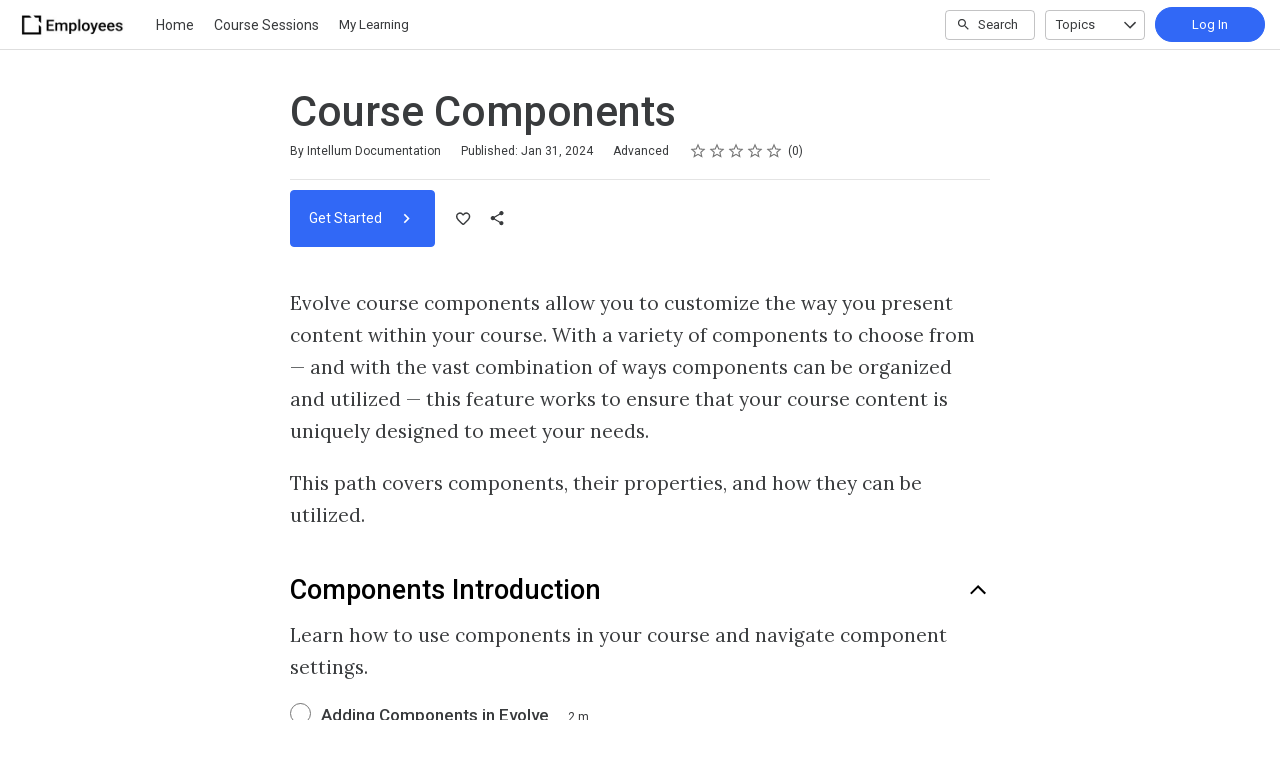

--- FILE ---
content_type: text/html; charset=utf-8
request_url: https://employees.intellum.com/student/collection/750644/path/1067197
body_size: 21136
content:

<!DOCTYPE html>
<html class="" lang="en" dir="ltr" data-timezone="America/New_York">
<head>

<script>
  window.Intellum = {
    ...window.Intellum,
    accountName: 'Intellum',
    accountFullDomain: 'https://experience.intellum.com/',
    datepickerI18n: {
      previousMonth: "Previous Month",
      nextMonth: "Next Month",
      weekdays: ["Sunday","Monday","Tuesday","Wednesday","Thursday","Friday","Saturday"],
      weekdaysShort: ["Sun","Mon","Tue","Wed","Thu","Fri","Sat"],
      months: ["January","February","March","April","May","June","July","August","September","October","November","December"],
    },
    i18nStrings: {
      add_text_here: "Add text here",
      in_days: "in {{COUNT}} days",
      in_hours: "in {{COUNT}} hours",
      in_minutes: "in {{COUNT}} minutes",
      in_one_hour: "in 1 hour",
      in_one_minute: "in 1 minute",
      item_dropped: "\"{{ITEM NAME}}\" dropped at position {{POSITION}} of {{TOTAL ITEMS}}.",
      item_grabbed: "\"{{ITEM NAME}}\" grabbed. Current position: {{POSITION}} of {{TOTAL ITEMS}}. Use up and down keys to move the item, space bar to drop it, Escape to cancel.",
      item_move_canceled: "Move of \"{{ITEM NAME}}\" canceled.",
      item_moved_to_position: "\"{{ITEM NAME}}\" moved to position {{POSITION}} of {{TOTAL ITEMS}}.",
      item_moved_to_position_in_list: "\"{{ITEM NAME}}\" moved to position {{POSITION}} of {{TOTAL ITEMS}} in \"{{LIST NAME}}.\"",
      live_now: "LIVE NOW",
      loading: "Loading...",
      processing_ellipsis: "Processing...",
      remove: "Remove",
      removing_ellipsis: "Removing...",
      saving_ellipsis: "Saving...",
      search_results: "Search Results",
      showing_item_position_of_total: "Showing item {{POSITION}} of {{TOTAL ITEMS}}",
      start_creating_content: "Start creating content",
      there_was_a_problem_getting_your_updates: "There was a problem in getting your updates.",
      tomorrow: "tomorrow",
      topicsSuggestionEmpty: "Sorry. We've run out of suggested topics.",
      topicsSelectionEmpty: "No topics have been assigned to this activity.",
      topicsFollowedSelectionEmpty: "No topics have been followed yet.",
      upload_canceled: "The upload was canceled.",
      uploadfile_no_file_selected: "No file selected",
      uploadfile_uploading_msg: "Uploading {{FILENAME}}",
      uploadfile_error_format_msg: "{{FILENAME}} is not the correct file type. Please try again.",
      uploadfile_error_size_coursefile_msg: "{{FILENAME}} is too large. Size limit: 10MB for images, 3GB for videos and audio.",
      uploadfile_error_size_msg: "{{FILENAME}} is too big. Please try again.",
      uploadfile_error_msg: "There was a problem uploading {{FILENAME}}. Please try again.",
      uploading_ellipsis: "Uploading...",
      use_menu_edit_html: "Use menu to edit HTML",
      when_datepicket_widget_appears: "When the datepicker widget appears, use arrow keys to navigate dates and select a date.",
    },
    mediumEditorI18n: {
      bold: "Bold",
      italic: "Italic",
      link: "Link",
      title: "Title",
      subtitle: "Subtitle",
      unorderedList: "Unordered List",
      orderedList: "Ordered List",
      quote: "Quote",
      linkPlaceholderText: "Paste or type a link...",
      save: "Save",
      close: "Close",
    },
    properties: {
      courseContentFileSizeConstraintsInMB: {
        image: 10485760,
        video: 3221225472,
        audio: 3221225472,
      },
    },
    translation_paths: {
        'ar': '/locales/ar.82eb70d8752db6fb99ff69988134ac3e.json',
        'bg': '/locales/bg.c7cc97dea99387391ce4000a82bfccfc.json',
        'bn': '/locales/bn.140455b821f1989b842da1ec1bb9df5d.json',
        'cs': '/locales/cs.94e96c864f5db7684d01c04354851d13.json',
        'da': '/locales/da.029a6258e33e99988d173cb1183ea637.json',
        'de': '/locales/de.27e2065e5794ca7ba3c943ce85d9835c.json',
        'el': '/locales/el.ed1f806487b4d36b7ac33c1dbdfc3a45.json',
        'en-AU': '/locales/en-AU.ebd89ff57f0b6b703674ebebe1d6bb00.json',
        'en-CA': '/locales/en-CA.26f1c2a40f9827febdd6eff9d9267f8c.json',
        'en-GB': '/locales/en-GB.81e81ddc55c661e9f5b0f6c81206f4df.json',
        'en-IN': '/locales/en-IN.0dc88e0e462cc707b85fc619dbfdc98e.json',
        'en-SG': '/locales/en-SG.6aad46d009323900eeb7a34884a21c39.json',
        'en': '/locales/en.d394a6f9bbd90a6d058849ab75c8456f.json',
        'es-419': '/locales/es-419.3a6538992d01f145b64d31b57df0472e.json',
        'es-MX': '/locales/es-MX.831cbf979324df824de58d32902e9918.json',
        'es': '/locales/es.83732d5c5207c7afe61ccb185d0e8018.json',
        'et': '/locales/et.c98359aa61c8bc881784ac0c2177e912.json',
        'fi': '/locales/fi.06ddf8e6b886b4bc960bb0ff0264ebce.json',
        'fr-CA': '/locales/fr-CA.339748a249e287df2a649cec1e3072c2.json',
        'fr': '/locales/fr.dab9e17b2acac25d80a661ba5c9c0d2e.json',
        'he': '/locales/he.62270d662a0b5630d60c0ec841c0bbea.json',
        'hi': '/locales/hi.ba939aa5160e1460bbbe0455594e9439.json',
        'hr': '/locales/hr.69702bbb0cd9571d90dc455a5e4b02a0.json',
        'hu': '/locales/hu.8b37181608775d9f0516160dfab7bb92.json',
        'id': '/locales/id.093c5fe13b0f582a3af7ee0db673b1dc.json',
        'it': '/locales/it.435558835c2ee67948f5dd554470ac81.json',
        'ja': '/locales/ja.de6b810f2b6c43de43b92466f2f9bbaf.json',
        'kn': '/locales/kn.21b08f9407a0ccec7f551f7382af1e20.json',
        'ko': '/locales/ko.2d10ce327009be7efd1664442f5fedd2.json',
        'lt': '/locales/lt.580b1ce3d05447f72bceeeb88f44e1b5.json',
        'lv': '/locales/lv.c5d3c1d787e53c5eac20beddc428e6cc.json',
        'mn': '/locales/mn.b80e1f22931d119cc603e6b3e9d276c8.json',
        'mr': '/locales/mr.3f6a1f8b9e44bb1c4cd5a2ba5260c460.json',
        'ms': '/locales/ms.486d614f3ff675e5c2f2ce42e407ac1d.json',
        'my': '/locales/my.b2fc4e5fa3021fbb74d7483f7a158ba9.json',
        'nb': '/locales/nb.c662a4186504217e5138f4405c5ac02b.json',
        'nl': '/locales/nl.f7ac85da1b8dfbc3ecdd55f4bc2bd037.json',
        'pl': '/locales/pl.788fc13f98adda8b56683a2a3597605e.json',
        'pt-BR': '/locales/pt-BR.83a244af60cee4362f6e9af4a0b25224.json',
        'pt-PT': '/locales/pt-PT.7be5e629f21e269201da96cf4bf274c8.json',
        'ro': '/locales/ro.ffcf617f4613e4936468f28e04ccd327.json',
        'ru': '/locales/ru.ba578a7c824c87375a1acbd449adc276.json',
        'si': '/locales/si.f273f442ed27994a2a51bb85ac0633f2.json',
        'sk': '/locales/sk.0059f5ef3205e28f17b3c9bdee2119da.json',
        'sl': '/locales/sl.536950420cbc990340740a1f19b67bc4.json',
        'sr-Cyrl': '/locales/sr-Cyrl.97abfc018aec6c152885627c7f516ad4.json',
        'sr-Latn': '/locales/sr-Latn.0e96c3f98395a3bcdebaecbdae8fa21b.json',
        'sv': '/locales/sv.22b37f3125ec620c9c915655ea0c84c5.json',
        'ta': '/locales/ta.0cf54a3070746cfbab4b00240f331e9d.json',
        'te': '/locales/te.b95c79b5e5af8d5710cbb50c77e4cc79.json',
        'th': '/locales/th.8a2d430a8c442fbe35e211e2185fd56b.json',
        'tr': '/locales/tr.268226fb3638d41cba7b84b4fcdfbc81.json',
        'uk': '/locales/uk.7daae2d305884359e564eefb9dcaee40.json',
        'vi': '/locales/vi.9138964f55bc054d63abfa4c30147ecb.json',
        'zh-CN': '/locales/zh-CN.77ddfc89407df36e6acd0c33145e5881.json',
        'zh-TW': '/locales/zh-TW.472774415ba4a4aa566a8460cc4e8176.json',
    },
  };
</script>



  <meta http-equiv="X-UA-Compatible" content="IE=edge">
  <link rel="icon" type="image/png" href="https://cdn.exceedlms.com/uploads/organizations/favicons/2617/small/favicon-new.png?1660078018&amp;Policy=eyJTdGF0ZW1lbnQiOlt7IlJlc291cmNlIjoiaHR0cHM6Ly9jZG4uZXhjZWVkbG1zLmNvbS91cGxvYWRzL29yZ2FuaXphdGlvbnMvZmF2aWNvbnMvMjYxNy9zbWFsbC9mYXZpY29uLW5ldy5wbmc~MTY2MDA3ODAxOCIsIkNvbmRpdGlvbiI6eyJEYXRlTGVzc1RoYW4iOnsiQVdTOkVwb2NoVGltZSI6MTc2OTEzMjc4M319fV19&amp;Signature=RgKrBSpXEFg473BRleCAzk45fGb~E6EnHMVzmsRPBhxHc3Jvm5CeG--r7eQ51jSQDEPZnw4hIrPBFvJ6uWa~B8xj5YTWM8ZMMTb56R~[base64]~rPaXvniDTuHPhQu7Nkg~wrBCftfZRYjw__&amp;Key-Pair-Id=APKAJINUZDMKZJI5I6DA" sizes="16x16">
  <link rel="icon" type="image/png" href="https://cdn.exceedlms.com/uploads/organizations/favicons/2617/medium/favicon-new.png?1660078018&amp;Policy=[base64]&amp;Signature=Pe0wUacBjKt617iQUIICVhStXU5M~9BdHFI3nymJZPvGfIkpLwp2DeMjfCVB1haOlOZoBT~YSeIvvTZvD4OQIWFP4mEKbkPjKNIBl4pyVmGDGbyAlRtGU3~qJzerUsn1BUXawEYBuY3TAboDLbGzNEnNk13S-YokLIMnm6uNk8U7Rnfnb5ZBWMCIrNXgSfKj3MBFnO1dvx2WdUmYGGvj2GsHb7ldadudUxJmlHqQxBYNS2p1h1vuHU~BD73GqVHSQlRGU-1YbCV5d6SLRWoY0L3X5LmiVDSMDWCwf9jHl~OiEEGUGaJ~F58E9HOkc9Vd5xfQedxA7~Oeyxnr75IxhQ__&amp;Key-Pair-Id=APKAJINUZDMKZJI5I6DA" sizes="32x32">
  <link rel="icon" type="image/png" href="https://cdn.exceedlms.com/uploads/organizations/favicons/2617/large/favicon-new.png?1660078018&amp;Policy=eyJTdGF0ZW1lbnQiOlt7IlJlc291cmNlIjoiaHR0cHM6Ly9jZG4uZXhjZWVkbG1zLmNvbS91cGxvYWRzL29yZ2FuaXphdGlvbnMvZmF2aWNvbnMvMjYxNy9sYXJnZS9mYXZpY29uLW5ldy5wbmc~MTY2MDA3ODAxOCIsIkNvbmRpdGlvbiI6eyJEYXRlTGVzc1RoYW4iOnsiQVdTOkVwb2NoVGltZSI6MTc2OTEzMjc4M319fV19&amp;Signature=Ps3Js9tLfc4~Gvr9HfL2yPBTTVP7lzjgzWX-wxK18kn~2v9yRvnO1LufNGt~nGK9M5E6pZsKN1EkeN7W75p7GjLX8x~dSf3yEkoIRixub3Zfin7~KtqiUmLi6j~eFAzz5HJrSaJCLAvHl8TqmbgL4TjAbp9WErSgWMudzHVKRjkC00pXFwiiobvOfnwpolSKsyCWDC1fFk9lCBMgMdoRFzPafFZzr6~FM6lAhHZqKOjiqbWzI3FXaRsQEcULbwPCdGPON4LIjIGsGjf0wp~6hi96GYGzzFT5xcGUHLCrZfk1yC2r8i4b9uGISb2WEjWFZ0TQobipDh1rn1B3C2aerQ__&amp;Key-Pair-Id=APKAJINUZDMKZJI5I6DA" sizes="96x96">

  <meta charset="utf-8" />
  

    <meta name="viewport" content="width=device-width, initial-scale=1.0" />
    <meta name="apple-mobile-web-app-capable" content="yes">
    <meta name="apple-mobile-web-app-status-bar-style" content="white">


    <meta name="apple-itunes-app" content="app-id=1087150865, app-argument=https://employees.intellum.com/student/collection/750644/path/1067197" />
    <link rel="manifest" href="/manifest.json" />






      <title>Course Components : Intellum</title>



    <meta content="https://exceed-primary-production-main.s3.amazonaws.com/uploads/organizations/branding_logos/2617/full/employees-2.jpg" property="og:image" />


  <link rel="stylesheet" href="https://fonts.googleapis.com/css?family=Roboto:100,100i,300,300i,400,400i,500,500i,700,700i%7CLora:regular,italic,700,700i&subset=latin-ext" media="all" />

  <link rel="stylesheet" href="/assets/default/all-0e760bdd0d303098a0ebe43138d1e01a707f8e98dc7bbe196a60bc7cdb772040.css" media="all" />
  <link rel="stylesheet" href="/theme/2617-employee-experience/1768992648/styles.css" media="all" />
  

  <meta name="csrf-param" content="authenticity_token" />
<meta name="csrf-token" content="fBpe/h/N+MuKVY3elDJVxCWn8OVuxHkrqmgo8F6jf3bNSsoOTC1yo51Y5B34oyjOWMc0OeZZ3iP5zvz5NXRiEQ==" />

      <meta property="og:type" content="exceedlms:lmscourse" />
<meta name="twitter:card" content="summary" />
<meta property="og:title" content="Course Components" />
<meta property="og:url" content="https://employees.intellum.com/student/collection/750644/path/1067197" />
  <meta property="og:image" content="https://exceed-primary-production-main.s3.amazonaws.com/uploads/resource_course_pictures/targets/2138417/w550/cover-art-2.jpg" />
<meta property="og:site_name" content="Intellum" />


<meta name="description" property="og:description" content="Evolve course components allow you to customize the way you present content within your course. With a variety of components to choose from — and with the vast combination of ways components can be organized and utilized — this feature works to ensure that your course content is uniquely designed to meet your needs. 

This path covers components, their properties, and how they can be utilized.
" />
<meta name="keywords" property="og:keywords" content="components, image slider, evolve, component, example" />
  <meta property="og:author" content="Intellum Documentation" />
  <meta property="exceed:course_type" content="CourseCurriculum" />
  <meta property="exceed:embeddable" content="false" />
    <meta property="og:article:tag" content="Skills &amp; Enablement" />
    <meta property="og:article:tag" content="Content Creation" />
<meta property="og:locale" content="en" />

    <link rel="alternate" hreflang="en" href="https://employees.intellum.com/student/path/853033-course-components" />

    <link rel="canonical" href="https://experience.intellum.com/student/path/853033-course-components" />

  <script type="application/ld+json">
    {"@context":"http://schema.org","@type":"Course","inLanguage":"en","isAccessibleForFree":true,"courseCode":"AKB-853034","coursePrerequisites":"none","name":"Course Components","description":"Evolve course components allow you to customize the way you present content within your course. With a variety of components to choose from — and with the vast combination of ways components can be organized and utilized — this feature works to ensure that your course content is uniquely designed to meet your needs. \n\nThis path covers components, their properties, and how they can be utilized.\n","keywords":["Skills \u0026 Enablement","Content Creation"],"image":"https://exceed-primary-production-main.s3.amazonaws.com/uploads/resource_course_pictures/targets/2138417/w550/cover-art-2.jpg","url":"https://employees.intellum.com/student/path/853033-course-components","datePublished":"01/31/2024","provider":{"@type":"Organization","name":"Intellum Customer Experience"}}
  </script>



  

  <script>
    window.dataLayer = window.dataLayer || [];
    window.dataLayer.push(
      {'user_id': null}
    );
    window.dataLayer.push({'cluster': "primary"});
      window.dataLayer.push(
        { 'course_id': 853033 },
        { 'enrollment_id': },
        { 'course_type': 'CourseCurriculum' },
        { 'course_subtype': null },
        { 'is_enrolled': true }
      );
    window.dataLayer.push({'environment': "production"})
</script>

  <script>
    window.IntellumDataLayer = window.IntellumDataLayer || {"account":{"id":1161,"name":"Intellum"},"organization":{"id":2617,"code":"employees","name":"Employee Experience"},"user":null,"course":{"id":853033,"code":"AKB-853034","name":"Course Components","author":"Intellum Documentation","locale":"en","type":"CourseCurriculum","subtype":null,"price":null,"due_within":null,"completion_type":null,"duration":null,"published_on":"2024-01-31","require_purchase":false,"version_number":14,"is_versioned":true,"custom_a":"Article","custom_b":null,"custom_c":null,"custom_d":null,"custom_e":null,"custom_f":null,"custom_g":null,"custom_h":null,"custom_i":null,"custom_j":null,"taxonomy_tags":[{"id":26715,"code":"as-intellum-skills-content-creation","name":"Content Creation"},{"id":26744,"code":"as-search-tags-product-evolve","name":"Evolve"},{"id":26757,"code":"as-search-tags-product-features-content authoring","name":"Content Authoring"}],"categories":[{"id":36268,"code":"SE-SECTION","name":"Skills \u0026 Enablement"},{"id":36291,"code":"SE-0002","name":"Content Creation"}],"difficulty":"Advanced","review_average":0.0,"reviews_count":0},"course_session":null,"enrollment":{"id":null,"code":null,"started_on":null,"enrolled_on":null,"due_on":null,"expires_on":null,"completed_on":null,"last_opened_on":null,"status":"in-progress","relationship_type":"recommended"},"page_type":"course","search":null};
</script>

  
  <script>
//<![CDATA[
window.gon={};gon.page_entity={"page_type":"course","course_id":853033,"course_version":14,"course_type":"CourseCurriculum","locale":"en"};
//]]>
</script>
  <script async="1">

      function getCookie(name) {
        const value = `; ${document.cookie}`;
        const parts = value.split(`; ${name}=`);
        if (parts.length === 2) return parts.pop().split(';').shift();
      }

      function trackLinkClick(element) {
        snowplow('trackSelfDescribingEvent' + trackersToUse, {
          event: {
            schema: "iglu:com.intellum/link_click/jsonschema/1-0-0",
            data: {
              link_name: element.dataset.objectName || 'unnamed_link',
              link_title: element.dataset.objectTitle || (element.innerText || element.textContent).trim(),
              link_href: element.href
            }
          }
        })
      }

      function trackButtonClick(element) {
        snowplow('trackSelfDescribingEvent' + trackersToUse, {
          event: {
            schema: "iglu:com.intellum/button_click/jsonschema/1-0-0",
            data: {
              button_name: element.dataset.objectName || 'unnamed_button',
              button_title: element.dataset.objectTitle || (element.innerText || element.textContent).trim()
            }
          }
        })
      }

      (function (p, l, o, w, i, n, g) {
        if (!p[i]) {
          p.GlobalSnowplowNamespace = p.GlobalSnowplowNamespace || [];
          p.GlobalSnowplowNamespace.push(i);
          p[i] = function () {
            (p[i].q = p[i].q || []).push(arguments);
          };
          p[i].q = p[i].q || [];
          n = l.createElement(o);
          g = l.getElementsByTagName(o)[0];
          n.async = 1;
          n.src = w;
          g.parentNode.insertBefore(n, g);
        }
      })(
        window,
        document,
        "script",
        "/assets/snowplow/sp-001e8f5f3fd0505bcecf97203bd6a99b1633754ba364a4194b154bd8f90996ba.js",
        "snowplow"
      )

      snowplow("newTracker", "production-sp-production", "https://collector.intellumanalytics.com", {
        appId: "Primary-1161",
        platform: 'web',
        cookieSameSite: 'Lax',
        cookieSecure: true,
        discoverRootDomain: true,
        bufferSize: 1
      })

      snowplow("newTracker", "snowcat-production", "https://collector.staging.intellumanalytics.com", {
        appId: "Primary-1161",
        platform: 'web',
        cookieSameSite: 'Lax',
        cookieSecure: true,
        discoverRootDomain: true,
        bufferSize: 1
      })

      var context = [
        {
          schema: "iglu:com.intellum/page/jsonschema/1-0-7",
          data: Object.assign({}, gon.page_entity, {"is_embedded": (window === window.parent) ? false : true})
        },
        {
          schema: "iglu:com.intellum/account/jsonschema/1-0-1",
          data: {
            cluster_name: "Primary",
            account_id: 1161
          }
        },
        {
          schema: "iglu:com.intellum/user/jsonschema/1-0-2",
          data: {
            tracking_id: getCookie("tid") || null,
            user_id: null,
            organization_id: null
          }
        },
        {
          schema: "iglu:com.intellum/application/jsonschema/1-0-1",
          data: {
            application: "exceed",
            env: "production"
          }
        }
      ]

      snowplow('setUserId', null)
      snowplow('addGlobalContexts', context)

      var trackersToUse = ":production-sp-production;snowcat-production"

      function trackVideos() {
        videos = document.querySelectorAll('video')
        videos_arr = Array.from(videos)
        percent_bucket_size = 10
        videos_completed_percentage = {}

        function trackVideoUsage(video, videos_completed_percentage, percent_bucket_size) {
          totalLength = video.duration
          percentageCompleted = (video.currentTime / totalLength) * 100
          percentageCompletedRatio = Math.floor(percentageCompleted / percent_bucket_size)

          if (!videos_completed_percentage[video.id].has(percentageCompletedRatio)) {
            snowplow('trackSelfDescribingEvent' + trackersToUse, {
              event: {
                schema: "iglu:com.intellum/video_track/jsonschema/1-0-0",
                data: {
                  percentage_completed_bucket: percentageCompletedRatio * percent_bucket_size,
                  video_id: video.id,
                  percentage_completed: Math.floor(percentageCompleted),
                  video_size_in_s: Math.floor(video.duration),
                  video_current_time_in_s: Math.floor(video.currentTime)
                }
              }
            })
            videos_completed_percentage[video.id].add(percentageCompletedRatio)
          }
        }

        videos_arr.forEach(video => {
          if (video.id) {
            video.ontimeupdate = function () {
              if (!videos_completed_percentage[video.id]) {
                videos_completed_percentage[video.id] = new Set()
              }
              trackVideoUsage(video, videos_completed_percentage, percent_bucket_size)
            }
          }
        })
      }

      snowplow("enableActivityTracking" + trackersToUse, { // The enableActivityTracking method must be called before the trackPageView method (https://docs.snowplowanalytics.com/docs/collecting-data/collecting-from-own-applications/javascript-trackers/javascript-tracker/javascript-tracker-v3/tracking-events/#activity-tracking-page-pings)
        minimumVisitLength: 10,
        heartbeatDelay: 10
      })

      snowplow('trackPageView' + trackersToUse, {})
      snowplow('enableErrorTracking' + trackersToUse, {})
      snowplow('enableFormTracking' + trackersToUse, {})

      document.addEventListener('DOMContentLoaded', function() {
        // Track clicks on buttons
        buttons = document.getElementsByTagName("button")
        button_arr = Array.from(buttons)
        button_arr.forEach(element => {
          element.addEventListener("click", function () {
            snowplow('trackSelfDescribingEvent' + trackersToUse, {
              event: {
                schema: "iglu:com.intellum/button_click/jsonschema/1-0-0",
                data: {
                    button_name: element.dataset.objectName || 'unnamed_button',
                    button_title: (element.innerText || element.textContent).trim()
                }
              }
            })
          })
        })

        // Track clicks on links
        links = document.getElementsByTagName("a")
        links_arr = Array.from(links)
        links_arr.forEach(element => {
          element.addEventListener("click", function () {
            snowplow('trackSelfDescribingEvent' + trackersToUse, {
              event: {
                schema: "iglu:com.intellum/link_click/jsonschema/1-0-0",
                data: {
                  link_name: element.dataset.objectName || 'unnamed_link',
                  link_title: (element.innerText || element.textContent).trim(),
                  link_href: element.href
                }
              }
            })
          })
          element.addEventListener("auxclick", function () {
            snowplow('trackSelfDescribingEvent' + trackersToUse, {
              event: {
                schema: "iglu:com.intellum/link_click/jsonschema/1-0-0",
                data: {
                  link_name: element.dataset.objectName || 'unnamed_link',
                  link_title: (element.innerText || element.textContent).trim(),
                  link_href: element.href
                }
              }
            })
          })
        })

        // Track video usage
        trackVideos()

        // Track catalog cards impressions
        if (gon.page_entity && gon.page_entity["page_type"] == 'homepage') {
          prevVisibleCatalogCards = new Set()
          maxChecks = 20
          checkInterval = 5000
          currentCheck = 0

          function checkNewCatalogCards(prevVisibleCatalogCards) {
            catalogCards = Array.from(document.getElementsByClassName("catalogcards"))
            catalogCards.forEach((el, index) => {
              if (el.getElementsByTagName("h2")[0]) {
                title = el.getElementsByTagName("h2")[0].innerText
                courses = Array.from(el.getElementsByClassName("catalogcard"))
                  .map(el => {
                    return {
                      course_id: parseInt(el.dataset.courseId, 10),
                      course_type: el.dataset.courseType
                    }
                  })
                  .filter(el => !isNaN(el["course_id"]))

                if (courses.length != 0 && !prevVisibleCatalogCards.has(title)) {
                  snowplow('trackSelfDescribingEvent' + trackersToUse, {
                    event: {
                      schema: "iglu:com.intellum/gallery_impression/jsonschema/1-0-0",
                      data: {
                        title: title,
                        gallery_position: index,
                        results: courses
                      }
                    }
                  })
                  prevVisibleCatalogCards.add(title)
                }
              }
            })
          }
          checkNewCatalogCards(prevVisibleCatalogCards)
          const catalogCheckInterval = setInterval(function() {
            checkNewCatalogCards(prevVisibleCatalogCards)
            if (currentCheck > maxChecks) {
              clearInterval(catalogCheckInterval)
            }
            currentCheck += 1
          }, checkInterval)
        }

        if (gon.page_entity && gon.page_entity["page_type"] == 'search_result_page') {
          searchList = document.getElementsByTagName("exceed-filter-content")[0]
          if (searchList != undefined) {
            courses = Array.from(searchList.getElementsByTagName("article")).map(x => {
              return {
                course_id: parseInt(x.dataset.courseId, 10),
                course_type: x.dataset.courseType
              }
            })
            snowplow('trackSelfDescribingEvent' + trackersToUse, {
              event: {
                schema: "iglu:com.intellum/search_impression/jsonschema/1-0-2",
                data: {
                  search_query: gon.page_entity["search_query"],
                  results: courses
                }
              }
            })
          }
        }

      }, false)
  </script>


    <script async src="https://www.googletagmanager.com/gtag/js?id=G-1FF4L8T80L"></script>
    <script>
      window.dataLayer = window.dataLayer || [];
      function gtag(){dataLayer.push(arguments);}
      gtag('js', new Date());

      gtag('config', 'G-1FF4L8T80L');
    </script>

  <!-- Intellum GA4 script -->
  <script async src="https://www.googletagmanager.com/gtag/js?id=G-9QZZZPK0JH"></script>
  <script>
    window.dataLayer = window.dataLayer || [];
    function gtag(){dataLayer.push(arguments);}
    gtag('js', new Date());

    gtag('config', 'G-9QZZZPK0JH');
  </script>

  <script>
    window.ga=window.ga||function(){(ga.q=ga.q||[]).push(arguments)};ga.l=+new Date;
          ga('create', 'UA-45326746-10', 'auto');
          ga('send', 'pageview');

        ga('create', 'UA-45326746-3', 'auto', {'name': 'intellumTracker'});
    ga('intellumTracker.set', 'anonymizeIp', true);
    ga('intellumTracker.send', 'pageview');
  </script>
  <script type="text/javascript" async src='https://www.google-analytics.com/analytics.js'></script>




  

  




  
</head>

<body class="body--logged-out" data-controller="tree_activity" data-action="show">

  

  


  <a href="#main" class="skip2content">
    Skip to main content
  </a>
      



<div class="appheader appheader--exceed u-org--header">

    
<div class="appheader__navigation">

  <div class="appheader__section appheader__section--title u-org--header">

      <exceed-nav-menu trigger-el-selector=".appheader__button--appnavmobile" menu-el-selector=".appnav--mobile" menu-visible-class="appnav--mobilevisible" option-el-selector=".navmenu__option">
        <button type="button" class="appheader__button appheader__button--appnavmobile u-org--header" aria-label="Toggle Navigation">
          <svg xmlns="http://www.w3.org/2000/svg" viewBox="0 0 24 24" aria-hidden="true" class="appheader__icon" focusable="false">
  <path aria-hidden="true" d="M0 0h24v24H0V0z" fill="none"></path>
  <path aria-hidden="true" d="M3 18h18v-2H3v2zm0-5h18v-2H3v2zm0-7v2h18V6H3z" fill="currentColor"></path>
</svg>

        </button>

        <nav class="appnav appnav--mobile">
            <div class="appheader__categories appheader__categories--mobile">
              <div class="appheader__categoriesbuttoncontainer--mobile navmenu__option">
                <button name="button" type="button" class="button button--toggle appheader__categoriesbutton appheader__categoriesbutton--mobile" data-trigger="modal.open" data-trigger-target="mobile-categories-menu-modal">
                  Topics
                  <svg xmlns="http://www.w3.org/2000/svg" viewBox="0 0 24 24" aria-hidden="true" class="button__icon button__icon--toggle" focusable="false">
  <g fill="currentColor" aria-hidden="true">
    <path d="M18.6,16.4L12,9.8l-6.6,6.6L4,15l8-8l8,8L18.6,16.4z"></path>
  </g>
</svg>

</button>              </div>
            </div>

          <ul class="appnav__list--mobile">
              <li class="navmenu__listitem--mobile navmenu__option">
      <a class="appnav__link appnav__link--mobile" href="/student/catalog">
          <svg xmlns="http://www.w3.org/2000/svg" viewBox="0 0 24 24" aria-hidden="true" class="appnav__icon appnav__icon--left" focusable="false">
  <g aria-hidden="true" fill="currentColor">
    <path d="M12,5.69l5,4.5V18h-2v-5c0-0.552-0.448-1-1-1h-4c-0.552,0-1,0.448-1,1v5H7v-7.81L12,5.69 M11.666,3.301l-8.697,7.827   C2.628,11.435,2.845,12,3.303,12H5v7c0,0.552,0.448,1,1,1h4c0.552,0,1-0.448,1-1v-5h2v5c0,0.552,0.448,1,1,1h4c0.552,0,1-0.448,1-1   v-7h1.697c0.458,0,0.675-0.565,0.334-0.872l-8.697-7.827C12.144,3.13,11.856,3.13,11.666,3.301z"></path>
  </g>
</svg>

          <span class="appnav__label">
            Home
          </span>
</a></li>  <li class="navmenu__listitem--mobile navmenu__option">
      <a class="appnav__link appnav__link--mobile" href="/student/all_sessions">
          <svg xmlns="http://www.w3.org/2000/svg" viewBox="0 0 24 24" aria-hidden="true" class="appnav__icon appnav__icon--left" focusable="false">
  <g aria-hidden="true" fill="currentColor">
    <path d="M20,4h-1V3c0-0.552-0.448-1-1-1l0,0c-0.552,0-1,0.448-1,1v1H7V3c0-0.552-0.448-1-1-1l0,0C5.448,2,5,2.448,5,3v1H4   C2.9,4,2,4.9,2,6v14c0,1.1,0.9,2,2,2h16c1.1,0,2-0.9,2-2V6C22,4.9,21.1,4,20,4z M20,20H4v-9h16V20z M20,9H4V6h16V9z"></path>
  </g>
</svg>

          <span class="appnav__label">
            Course Sessions
          </span>
</a></li>  <li class="navmenu__listitem--mobile navmenu__option">
      <button name="button" type="submit" class="appnav__link appnav__link--mobile" role="button" data-behavior="show.dialog" data-dialog-url="/student/authentication/public_modal" aria-label="Log In to Continue">
        <svg xmlns="http://www.w3.org/2000/svg" width="24" height="24" viewBox="0 0 24 24" fill="none" aria-hidden="true" class="appnav__icon appnav__icon--left" focusable="false">
    <g aria-hidden="true" fill="currentColor">
        <path d="M3 17.15V10C3 9.46667 3.19583 9.01667 3.5875 8.65C3.97917 8.28333 4.44167 8.11667 4.975 8.15C6.29167 8.35 7.54583 8.7375 8.7375 9.3125C9.92917 9.8875 11.0167 10.6333 12 11.55C12.9833 10.6333 14.0708 9.8875 15.2625 9.3125C16.4542 8.7375 17.7083 8.35 19.025 8.15C19.5583 8.11667 20.0208 8.28333 20.4125 8.65C20.8042 9.01667 21 9.46667 21 10V17.15C21 17.6833 20.825 18.1375 20.475 18.5125C20.125 18.8875 19.6833 19.0917 19.15 19.125C18.0833 19.2917 17.05 19.5667 16.05 19.95C15.05 20.3333 14.1167 20.8417 13.25 21.475C13.0667 21.625 12.8708 21.7375 12.6625 21.8125C12.4542 21.8875 12.2333 21.925 12 21.925C11.7667 21.925 11.5458 21.8875 11.3375 21.8125C11.1292 21.7375 10.9333 21.625 10.75 21.475C9.88333 20.8417 8.95 20.3333 7.95 19.95C6.95 19.5667 5.91667 19.2917 4.85 19.125C4.31667 19.0917 3.875 18.8875 3.525 18.5125C3.175 18.1375 3 17.6833 3 17.15ZM12 19.9C13.05 19.1167 14.1667 18.4917 15.35 18.025C16.5333 17.5583 17.75 17.25 19 17.1V10.2C17.7833 10.4167 16.5875 10.8542 15.4125 11.5125C14.2375 12.1708 13.1 13.05 12 14.15C10.9 13.05 9.7625 12.1708 8.5875 11.5125C7.4125 10.8542 6.21667 10.4167 5 10.2V17.1C6.25 17.25 7.46667 17.5583 8.65 18.025C9.83333 18.4917 10.95 19.1167 12 19.9ZM12 9C10.9 9 9.95833 8.60833 9.175 7.825C8.39167 7.04167 8 6.1 8 5C8 3.9 8.39167 2.95833 9.175 2.175C9.95833 1.39167 10.9 1 12 1C13.1 1 14.0417 1.39167 14.825 2.175C15.6083 2.95833 16 3.9 16 5C16 6.1 15.6083 7.04167 14.825 7.825C14.0417 8.60833 13.1 9 12 9ZM12 7C12.55 7 13.0208 6.80417 13.4125 6.4125C13.8042 6.02083 14 5.55 14 5C14 4.45 13.8042 3.97917 13.4125 3.5875C13.0208 3.19583 12.55 3 12 3C11.45 3 10.9792 3.19583 10.5875 3.5875C10.1958 3.97917 10 4.45 10 5C10 5.55 10.1958 6.02083 10.5875 6.4125C10.9792 6.80417 11.45 7 12 7Z"></path>
    </g>
</svg>

        <span class="appnav__label">My Learning</span>
</button></li>

          </ul>

        </nav>
      </exceed-nav-menu>

      <a class="appheader__titlelink u-org--header" href="/"><img class="appheader__titleimage" alt="Intellum" src="https://cdn.exceedlms.com/uploads/organizations/branding_logos/2617/full/employees-2.jpg?1738352762&amp;Policy=[base64]&amp;Signature=STZdOkAZEGE2cKSKnzixOCM0Uymfy9q9lQ7G1pUNzR6uEt7MGNQoHMt17-~BWRrWbuFrvG-rVDnve3RZWF5QxPlbCtq02796udQNMSqBgqofiKSt9ZoEdXeeXL65zJbJyR47XPdk1diR1oX2NP1f-mfjoyLSI4TiI-luwGKKOU5U51TS-khdktVzQ9B46hHg6QzguOJ2rVx0DS77etoUGNM5R~ijXxJxOPGs4ZuNzI5IFNIpH29v9Lm6XXCjUXnD~nBKDr7zSuHBHVTTpj~G41cy72oSVQOqTqTN~wTMtGOnzSAGF9mckfLBP5hgl-zhsoWyksEuiG-cFltT3p44OA__&amp;Key-Pair-Id=APKAJINUZDMKZJI5I6DA" /></a>

      <nav class="appnav appnav--text">
        <exceed-nav-text>
          <ul class="appnav__list">
                <li class="appnav__listitem appnav__listitem--text">
      <a class="appnav__link appnav__link--text u-org--header u-orgcolor--borderhover" href="/student/catalog">
          Home
</a></li>  <li class="appnav__listitem appnav__listitem--text">
      <a class="appnav__link appnav__link--text u-org--header u-orgcolor--borderhover" href="/student/all_sessions">
          Course Sessions
</a></li>  <li class="appnav__listitem appnav__listitem--text">
        <button name="button" type="submit" class="appnav__link appnav__link--text u-org--header u-orgcolor--borderhover" role="button" data-behavior="show.dialog" data-dialog-id="public-login-dialog" data-dialog-url="/student/authentication/public_modal">
            My Learning
</button></li>
              <li class="appnav__listitem" hidden>
                <exceed-nav-menu class="navmenu">
                  <button name="button" type="button" role="button" class="appnav__link appnav__link--more navmenu__trigger u-org--header" aria-haspopup="true" aria-expanded="false" aria-label="More">
                      <svg xmlns="http://www.w3.org/2000/svg" viewBox="0 0 18 18" aria-hidden="true" class="appnav__icon" focusable="false">
  <g fill="currentColor" aria-hidden="true">
    <path d="M9,6c0.825,0,1.5-0.675,1.5-1.5S9.825,3,9,3S7.5,3.675,7.5,4.5S8.175,6,9,6z M9,7.5C8.175,7.5,7.5,8.175,7.5,9s0.675,1.5,1.5,1.5s1.5-0.675,1.5-1.5S9.825,7.5,9,7.5z M9,12c-0.825,0-1.5,0.675-1.5,1.5S8.175,15,9,15s1.5-0.675,1.5-1.5     S9.825,12,9,12z"></path>
  </g>
</svg>

</button>                  <ul class="appnav__sublist navmenu__menu"></ul>
                </exceed-nav-menu>
              </li>
          </ul>
</exceed-nav-text>      </nav>
  </div>

  <div class="appheader__section u-org--header">
        <exceed-nav-menu class="appheader__search"
          trigger-el-selector=".appheader__searchbutton"
          blur-trigger-el-selector=".appsearch__backdrop"
          menu-el-selector=".appheader__searchmenu"
          menu-visible-class="appheader__searchmenu--visible"
          trigger-active-class="appheader__searchbutton--active"
          dynamic-content-container-selector=".appsearch__recommendations"
          dynamic-content-endpoint="/student/catalog/recommend_for_user"
          is-dynamic-content-delayed="true"
        >
          <button
            class="button button--toggle appheader__searchbutton u-org--header"
            aria-haspopup="true"
            aria-expanded="false"
            data-object-name="header_search"
          >
            <svg xmlns="http://www.w3.org/2000/svg" viewBox="0 0 24 24" aria-hidden="true" class="appheader__icon appheader__icon--searchbuttonicon appheader__searchbuttonicon--inactive" focusable="false">
  <path aria-hidden="true" d="M15.5 14h-.79l-.28-.27C15.41 12.59 16 11.11 16 9.5 16 5.91 13.09 3 9.5 3S3 5.91 3 9.5 5.91 16 9.5 16c1.61 0 3.09-.59 4.23-1.57l.27.28v.79l5 4.99L20.49 19l-4.99-5zm-6 0C7.01 14 5 11.99 5 9.5S7.01 5 9.5 5 14 7.01 14 9.5 11.99 14 9.5 14z" fill="currentColor"></path>
  <path aria-hidden="true" d="M0 0h24v24H0V0z" fill="none"></path>
</svg>

            <svg xmlns="http://www.w3.org/2000/svg" viewBox="0 0 16 16" aria-hidden="true" class="appheader__icon appheader__icon--searchbuttonicon appheader__searchbuttonicon--active" focusable="false">
  <g fill="currentColor" aria-hidden="true">
    <path d="M8 0.5C3.8525 0.5 0.5 3.8525 0.5 8C0.5 12.1475 3.8525 15.5 8 15.5C12.1475 15.5 15.5 12.1475 15.5 8C15.5 3.8525 12.1475 0.5 8 0.5ZM11.75 10.6925L10.6925 11.75L8 9.0575L5.3075 11.75L4.25 10.6925L6.9425 8L4.25 5.3075L5.3075 4.25L8 6.9425L10.6925 4.25L11.75 5.3075L9.0575 8L11.75 10.6925Z"></path>
  </g>
</svg>

            <span class="appheader__searchbuttontext">Search</span>
          </button>
            <div class="appheader__searchmenu">
              <div class="appsearch appsearch--menu">
                <form class="appsearch__form  appsearch__form--menu" action="/student/catalog/list">
                  <input type="search" name="search" id="app-search"
                    class="appsearch__input"
                    placeholder="Search..."
                    value=""
                    aria-label="Search"
                    data-search-path="/student/catalog/list"
                    data-is-menu-focus="true"
                  />
                </form>
                <div class="appsearch__recommendations"></div>
                <div class="appsearch__aicta" id="search-intellum-ai-cta"></div>
                <script src="/vite/assets/packs/react_search_ai_cta.js-n2TvXtnE.js" crossorigin="anonymous" type="module"></script><link rel="modulepreload" href="/vite/assets/find-BjUKSeOk.js" as="script" crossorigin="anonymous">
<link rel="modulepreload" href="/vite/assets/toNumber-DNNHRHnX.js" as="script" crossorigin="anonymous">
<link rel="modulepreload" href="/vite/assets/intellumAiCta-Bn2Jh-wG.js" as="script" crossorigin="anonymous">
<link rel="modulepreload" href="/vite/assets/jsx-runtime-DNGZQ4GM.js" as="script" crossorigin="anonymous">
<link rel="modulepreload" href="/vite/assets/hmr-CONV7p6X.js" as="script" crossorigin="anonymous">
<link rel="modulepreload" href="/vite/assets/index-C75_h0qM.js" as="script" crossorigin="anonymous">
<link rel="modulepreload" href="/vite/assets/_commonjsHelpers-BosuxZz1.js" as="script" crossorigin="anonymous">
<link rel="modulepreload" href="/vite/assets/index-5scRru-l.js" as="script" crossorigin="anonymous">
<link rel="modulepreload" href="/vite/assets/index-CLM_5g_X.js" as="script" crossorigin="anonymous">
<link rel="modulepreload" href="/vite/assets/index-ClYKNXIe.js" as="script" crossorigin="anonymous">
<link rel="modulepreload" href="/vite/assets/index-DRH4qILr.js" as="script" crossorigin="anonymous">
<link rel="modulepreload" href="/vite/assets/debounce-dBfdQ0Aw.js" as="script" crossorigin="anonymous"><link rel="stylesheet" href="/vite/assets/find-B2NhsXob.css" media="screen" />
<link rel="stylesheet" href="/vite/assets/intellumAiCta-BnFYrNcU.css" media="screen" />
              </div>
              <div class="appsearch__backdrop"></div>
            </div>
       </exceed-nav-menu>

      <exceed-nav-menu class="appheader__categories" trigger-el-selector=".button--toggle" menu-el-selector=".categoriesmenu" menu-visible-class="categoriesmenu--visible">
        <button name="button" type="button" class="button button--toggle appheader__categoriesbutton u-org--header" aria-haspopup="true" aria-expanded="false" data-object-name="topics_filter">
          Topics
          <svg xmlns="http://www.w3.org/2000/svg" viewBox="0 0 24 24" aria-hidden="true" class="button__icon button__icon--toggle" focusable="false">
  <g fill="currentColor" aria-hidden="true">
    <path d="M18.6,16.4L12,9.8l-6.6,6.6L4,15l8-8l8,8L18.6,16.4z"></path>
  </g>
</svg>

</button>        <div class="categoriesmenu">
  <section class="categoriesmenu__wrap">
    <div class="categoriesmenu__content">
        <div class="categoriesmenu__heading">
          <a href="/student/catalog/browse">All Topics</a>
        </div>
      <ul class="categoriesmenu__list">
          <li class="categoriesmenu__listitem">
                <a class="categoriesmenu__name" data-object-name="topic_list_item" href="/student/catalog/list?category_ids=37208-data-reporting">Data + Reporting</a>
          </li>
          <li class="categoriesmenu__listitem">
                <a class="categoriesmenu__name" data-object-name="topic_list_item" href="/student/catalog/list?category_ids=36277-certifications">Certifications</a>
          </li>
          <li class="categoriesmenu__listitem">
                <a class="categoriesmenu__name" data-object-name="topic_list_item" href="/student/catalog/list?category_ids=21521-get-started-with-evolve">Get Started with Evolve</a>
          </li>
          <li class="categoriesmenu__listitem">
                <a class="categoriesmenu__name" data-object-name="topic_list_item" href="/student/catalog/list?category_ids=42705-learn-legacy-evolve">Learn Legacy Evolve</a>
          </li>
      </ul>
      <ul class="categoriesmenu__list">
        <li class="categoriesmenu__listitem categoriesmenu__listitem--nosubitems">
          <a class="categoriesmenu__name" data-object-name="topic_list_item" href="/student/catalog/list">All Activities</a>
        </li>
      </ul>
    </div>
  </section>
</div>

      </exceed-nav-menu>

        
  <div class="direct-login">
    <a href="/authentication/google_authentication" class="button button--primary button--appheader">
      Log In
    </a>
</div>



  </div>

</div>


    
</div>



  

  <main class="main main--student" id="main" data-save-state="scroll.y" >


      


<div class="coursepage" data-scroll-y-state>

  <div class="coursepage__content">


  <article class="coursepage__contentmain course" >



        

        <header class="course__headercontainer" data-save-state-restore-el>
          
          
<div class="course__header">
    <div class="activityheading activityheading--has-my-learning">
      <h1 class="u-headingpage--activity activityheading__name" dir="ltr">
        Course Components
      </h1>
      <ul class="activityheading__meta activitymeta activitymeta--heading">
          <li class="activitymeta__item">By Intellum Documentation</li>
          <li class="activitymeta__item">Published: Jan 31, 2024</li>
          <li class="activitymeta__item"><span class="a11y-atonly">Difficulty </span>Advanced</li>


          <li class="activitymeta__item course__metaratings" id="course-rating">
            <div class="rating__container" id="activity-rating-container" data-rating-url="/student/reviews/rating/853033-course-components">
  <form id="activity-rating" class="rating rating--disabled hint--top hint--mobile" data-rating-enabled="false" data-review-enabled="false" data-rating="false" data-rating-value="0" data-student-rated="false" data-dialog-id="activity_reviews_dialog" data-dialog-url="/student/reviews/list/853033" data-hint-when-complete="Review this activity" data-disable-hint-a11y="true" action="/student/reviews?course_id=853033" accept-charset="UTF-8" method="post"><input type="hidden" name="authenticity_token" value="LReQlHmcwdHft0dgdOWr95DRsj2FJtUppcdmMZJTJYOZGpDI5LatP7XQVD0ToxpETa29WF/s9358YScGVH2mRA==" autocomplete="off" />
    <fieldset class="rating__fieldset">
      <legend class="a11y-atonly">Rating</legend>
        <input type="radio" name="review[stars]" id="stars_1" value="1" required="required" aria-hidden="true" />
        <label data-behavior="submit.rating" for="stars_1">
          <span class="a11y-atonly">1 star</span>
          <svg xmlns="http://www.w3.org/2000/svg" viewBox="0 0 48 48" aria-hidden="true" class="rating__star" focusable="false">
  <path aria-hidden="true" d="M13.875,38.875 L16.625,27.562 L7.688,19.688 L19.312,18.625 L24,7.75 L28.75,18.625 L40.375,19.688 L31.562,27.5 L34.062,38.812 L24,32.875 z" stroke-width="3"></path>
  <path aria-hidden="true" d="M11.64,42 L14.92,27.94 L4,18.48 L18.38,17.26 L24,4 L29.62,17.24 L44,18.48 L33.1,27.94 L36.36,42 L24,34.54 z" stroke="transparent" stroke-width="0"></path>
  <path aria-hidden="true" d="M11.64,42 L14.92,27.94 L4,18.48 L18.38,17.26 L24,4 L24,34.54 z" fill="currentColor" stroke="transparent" stroke-width="0"></path>
</svg>

</label>        <input type="radio" name="review[stars]" id="stars_2" value="2" required="required" aria-hidden="true" />
        <label data-behavior="submit.rating" for="stars_2">
          <span class="a11y-atonly">2 stars</span>
          <svg xmlns="http://www.w3.org/2000/svg" viewBox="0 0 48 48" aria-hidden="true" class="rating__star" focusable="false">
  <path aria-hidden="true" d="M13.875,38.875 L16.625,27.562 L7.688,19.688 L19.312,18.625 L24,7.75 L28.75,18.625 L40.375,19.688 L31.562,27.5 L34.062,38.812 L24,32.875 z" stroke-width="3"></path>
  <path aria-hidden="true" d="M11.64,42 L14.92,27.94 L4,18.48 L18.38,17.26 L24,4 L29.62,17.24 L44,18.48 L33.1,27.94 L36.36,42 L24,34.54 z" stroke="transparent" stroke-width="0"></path>
  <path aria-hidden="true" d="M11.64,42 L14.92,27.94 L4,18.48 L18.38,17.26 L24,4 L24,34.54 z" fill="currentColor" stroke="transparent" stroke-width="0"></path>
</svg>

</label>        <input type="radio" name="review[stars]" id="stars_3" value="3" required="required" aria-hidden="true" />
        <label data-behavior="submit.rating" for="stars_3">
          <span class="a11y-atonly">3 stars</span>
          <svg xmlns="http://www.w3.org/2000/svg" viewBox="0 0 48 48" aria-hidden="true" class="rating__star" focusable="false">
  <path aria-hidden="true" d="M13.875,38.875 L16.625,27.562 L7.688,19.688 L19.312,18.625 L24,7.75 L28.75,18.625 L40.375,19.688 L31.562,27.5 L34.062,38.812 L24,32.875 z" stroke-width="3"></path>
  <path aria-hidden="true" d="M11.64,42 L14.92,27.94 L4,18.48 L18.38,17.26 L24,4 L29.62,17.24 L44,18.48 L33.1,27.94 L36.36,42 L24,34.54 z" stroke="transparent" stroke-width="0"></path>
  <path aria-hidden="true" d="M11.64,42 L14.92,27.94 L4,18.48 L18.38,17.26 L24,4 L24,34.54 z" fill="currentColor" stroke="transparent" stroke-width="0"></path>
</svg>

</label>        <input type="radio" name="review[stars]" id="stars_4" value="4" required="required" aria-hidden="true" />
        <label data-behavior="submit.rating" for="stars_4">
          <span class="a11y-atonly">4 stars</span>
          <svg xmlns="http://www.w3.org/2000/svg" viewBox="0 0 48 48" aria-hidden="true" class="rating__star" focusable="false">
  <path aria-hidden="true" d="M13.875,38.875 L16.625,27.562 L7.688,19.688 L19.312,18.625 L24,7.75 L28.75,18.625 L40.375,19.688 L31.562,27.5 L34.062,38.812 L24,32.875 z" stroke-width="3"></path>
  <path aria-hidden="true" d="M11.64,42 L14.92,27.94 L4,18.48 L18.38,17.26 L24,4 L29.62,17.24 L44,18.48 L33.1,27.94 L36.36,42 L24,34.54 z" stroke="transparent" stroke-width="0"></path>
  <path aria-hidden="true" d="M11.64,42 L14.92,27.94 L4,18.48 L18.38,17.26 L24,4 L24,34.54 z" fill="currentColor" stroke="transparent" stroke-width="0"></path>
</svg>

</label>        <input type="radio" name="review[stars]" id="stars_5" value="5" required="required" aria-hidden="true" />
        <label data-behavior="submit.rating" for="stars_5">
          <span class="a11y-atonly">5 stars</span>
          <svg xmlns="http://www.w3.org/2000/svg" viewBox="0 0 48 48" aria-hidden="true" class="rating__star" focusable="false">
  <path aria-hidden="true" d="M13.875,38.875 L16.625,27.562 L7.688,19.688 L19.312,18.625 L24,7.75 L28.75,18.625 L40.375,19.688 L31.562,27.5 L34.062,38.812 L24,32.875 z" stroke-width="3"></path>
  <path aria-hidden="true" d="M11.64,42 L14.92,27.94 L4,18.48 L18.38,17.26 L24,4 L29.62,17.24 L44,18.48 L33.1,27.94 L36.36,42 L24,34.54 z" stroke="transparent" stroke-width="0"></path>
  <path aria-hidden="true" d="M11.64,42 L14.92,27.94 L4,18.48 L18.38,17.26 L24,4 L24,34.54 z" fill="currentColor" stroke="transparent" stroke-width="0"></path>
</svg>

</label>    </fieldset>
    <input type="submit" name="commit" value="Submit" class="rating__submit" data-disable-with="Submit" />
</form>    <span class="a11y-atonly">Average rating: 0</span>
    <span id="review_count" class="rating__count" aria-hidden="true">0</span>
    <span class="a11y-atonly">No reviews </span>

</div>



          </li>


      </ul>
      <ul class="activityheading__actions">

            <div class="activityheading__quickstart">

  <a class="double_click_protection getstartedbtn button button--primary button--squared" data-activity-type="CoursePage" href="/student/collection/750644/path/1067197/activity/1294188">
    Get Started
    <svg xmlns="http://www.w3.org/2000/svg" viewBox="0 0 24 24" aria-hidden="true" class="button__icon" focusable="false">
  <g fill="currentColor" aria-hidden="true">
    <path d="M8.59 16.59 13.17 12 8.59 7.41 10 6l6 6-6 6Z" transform="translate(0 0)"></path>
  </g>
</svg>

</a></div>


          <li class="activityheading__actionsitem">
            

      <button class="activityheading__actionsbtn hint--top"
              data-behavior="show.dialog"
              data-dialog-id="public-login-dialog"
              data-dialog-url="/student/authentication/public_modal"
              data-hint="Add Path to Favorites"
              data-disable-hint-a11y
              data-object-name="add_to_favorites">
        <svg xmlns="http://www.w3.org/2000/svg" viewBox="0 0 35 35" aria-hidden="true" class="activityheading__icon" focusable="false">
  <path aria-hidden="true" d="M24.664 9.984a5.78 5.78 0 0 0-7.66 1.09 5.78 5.78 0 0 0-7.66-1.09 5.47 5.47 0 0 0-2.34 4.28c-.13 3.88 3.3 7 8.55 11.76l.1.09a2 2 0 0 0 2.69 0l.11-.1c5.25-4.76 8.68-7.87 8.55-11.75a5.47 5.47 0 0 0-2.34-4.28zm-7.56 14.55l-.1.1-.1-.1c-4.9-4.47-8.13-7.37-7.9-10.37a3.43 3.43 0 0 1 .78-1.87 3.72 3.72 0 0 1 6 .43 1.36 1.36 0 0 0 1.13.62h.25a1.41 1.41 0 0 0 1.15-.65 3.7 3.7 0 0 1 6-.37 3.4 3.4 0 0 1 .69 1.87c.21 2.99-3 5.88-7.9 10.34z" fill="currentColor"></path>
</svg>

      </button>

          </li>
          <li class="activityheading__actionsitem dropdown">
            <button class="activityheading__actionsbtn dropdown__trigger hint--top" id="share-toggle"
              data-hint="Share Path"
              data-hide-hint-on-click="true"
              data-neeman-class="share-button"
              data-object-name="share_course"
              data-hint-is-label=&quot;true&quot;
              aria-controls="share-menu-content" aria-expanded="false"
            >
              <svg xmlns="http://www.w3.org/2000/svg" viewBox="0 0 35 35" aria-hidden="true" class="activityheading__icon" focusable="false">
  <path aria-hidden="true" d="M23 21.1c-.7 0-1.5.3-2 .8l-7.1-4.1c.1-.3.1-.6.1-.8 0-.2 0-.5-.1-.7l7.1-4.1c1.2 1.1 3.1 1 4.2-.2s1-3.1-.2-4.2-3.1-1-4.2.2c-.5.5-.8 1.2-.8 2 0 .2 0 .5.1.7L13 14.8c-1.2-1.1-3.1-1.1-4.2.1s-1.1 3.1.1 4.2c1.2 1.1 2.9 1.1 4.1 0l7.1 4.2c0 .3-.1.5-.1.7 0 1.6 1.3 2.9 2.9 2.9 1.6 0 2.9-1.3 2.9-2.9.1-1.6-1.2-2.9-2.8-2.9z" fill="currentColor"></path>
</svg>

            </button>
              <div class="dropdown__content" id="share-menu-content" aria-labelledby="share-toggle" role="group">
                

  <ul class="sharelinks sharelinks--activityheading">

      <li class="sharelinks__item">
        <a href="https://twitter.com/intent/tweet?url=https%3A%2F%2Femployees.intellum.com%2Fstudent%2Fcollection%2F750644%2Fpath%2F1067197&amp;text=Course+Components" class="sharelinks__link" data-object-name="share-twitter" data-object-title="Share on Twitter" onclick="trackLinkClick(this);window.open(this.href, 'share-twitter_window','left=20,top=20,width=600,height=300,toolbar=0,resizable=1'); return false;" aria-label="Share on Twitter (the form for sharing will open in a new window)" title="Share on Twitter">
          <svg xmlns="http://www.w3.org/2000/svg" viewBox="0 0 36 35" aria-hidden="true" class="sharelinks__icon" focusable="false">
  <g fill="currentColor" aria-hidden="true">
    <path d="M33.8 34.9c1.1 0 1.9-.9 1.9-1.9V1.9c0-1.1-.9-1.9-1.9-1.9H2.7C1.6 0 .8.9.8 1.9V33c0 1.1.9 1.9 1.9 1.9h31.1z"></path>
    <path d="M13.9 27.1c8.9 0 13.8-7.4 13.8-13.8v-.6c.9-.7 1.8-1.5 2.4-2.5-.9.4-1.8.6-2.8.8 1-.6 1.8-1.6 2.1-2.7-.9.6-2 1-3.1 1.2-.9-.9-2.1-1.5-3.5-1.5-2.7 0-4.9 2.2-4.9 4.9 0 .4 0 .8.1 1.1-4-.2-7.6-2.1-10-5.1-.4.7-.7 1.6-.7 2.4 0 1.7.9 3.2 2.2 4-.8 0-1.5-.2-2.2-.6v.1c0 2.4 1.7 4.3 3.9 4.8-.4.1-.8.2-1.3.2-.3 0-.6 0-.9-.1.6 1.9 2.4 3.3 4.5 3.4-1.7 1.3-3.8 2.1-6 2.1-.4 0-.8 0-1.2-.1 2.3 1.2 4.8 2 7.6 2" fill="#FFF"></path>
  </g>
</svg>

          Share on Twitter
        </a>
      </li>
      <li class="sharelinks__item">
        <a href="https://www.facebook.com/sharer/sharer.php?u=https%3A%2F%2Femployees.intellum.com%2Fstudent%2Fcollection%2F750644%2Fpath%2F1067197" class="sharelinks__link" data-object-name="share-facebook" data-object-title="Share on Facebook" onclick="trackLinkClick(this);window.open(this.href, 'share-facebook_window','left=20,top=20,width=600,height=500,toolbar=0,resizable=1'); return false;" aria-label="Share on Facebook (the form for sharing will open in a new window)" title="Share on Facebook">
          <svg xmlns="http://www.w3.org/2000/svg" viewBox="0 0 36 35" aria-hidden="true" class="sharelinks__icon" focusable="false">
  <g fill="currentColor" aria-hidden="true">
    <path d="M33.3 34.9c1.1 0 1.9-.9 1.9-1.9V1.9c0-1.1-.9-1.9-1.9-1.9H2.2C1.1 0 .3.9.3 1.9V33c0 1.1.9 1.9 1.9 1.9h31.1z"></path>
    <path d="M24.4 34.9V21.3h4.5l.7-5.3h-5.2v-3.4c0-1.5.4-2.6 2.6-2.6h2.8V5.3c-.5-.1-2.1-.2-4.1-.2-4 0-6.8 2.5-6.8 7V16h-4.6v5.3h4.6v13.6h5.5z" fill="#FFF"></path>
  </g>
</svg>

          Share on Facebook
        </a>
      </li>
      <li class="sharelinks__item">
        <a href="http://www.linkedin.com/shareArticle?mini=true&amp;url=https%3A%2F%2Femployees.intellum.com%2Fstudent%2Fcollection%2F750644%2Fpath%2F1067197&amp;title=Course+Components" class="sharelinks__link" data-object-name="share-linkedin" data-object-title="Share on LinkedIn" onclick="trackLinkClick(this);window.open(this.href, 'share-linkedin_window','left=20,top=20,width=600,height=500,toolbar=0,resizable=1'); return false;" aria-label="Share on LinkedIn (the form for sharing will open in a new window)" title="Share on LinkedIn">
          <svg xmlns="http://www.w3.org/2000/svg" viewBox="0 0 36 35" aria-hidden="true" class="sharelinks__icon" focusable="false">
  <g fill="currentColor" aria-hidden="true">
    <path d="M33.8 34.9c1.1 0 1.9-.9 1.9-1.9V1.9c0-1.1-.9-1.9-1.9-1.9H2.7C1.6 0 .8.9.8 1.9V33c0 1.1.9 1.9 1.9 1.9h31.1z"></path>
    <path d="M5.9 13.1h5.2v16.7H5.9V13.1zm2.6-8.3c1.7 0 3 1.3 3 3s-1.3 3-3 3-3-1.3-3-3 1.4-3 3-3zM14.4 13.1h5v2.3h.1c.7-1.3 2.4-2.7 4.9-2.7 5.3 0 6.2 3.5 6.2 8v9.2h-5.2v-8.1c0-1.9 0-4.4-2.7-4.4s-3.1 2.1-3.1 4.3V30h-5.2V13.1z" fill="#FFF"></path>
  </g>
</svg>

          Share on LinkedIn
        </a>
      </li>

      <li class="sharelinks__item">
        <button class="button button--link sharelinks__link"
                onClick="trackButtonClick(this)"
                data-copy-to-clipboard="true"
                data-clipboard-text="https://employees.intellum.com/student/collection/750644/path/1067197"
                data-object-name="share-copy-url"
                data-clipboard-success-message="Link copied to clipboard"
                aria-label="Copy this URL">
          <svg xmlns="http://www.w3.org/2000/svg" viewBox="0 0 36 35" aria-hidden="true" class="sharelinks__icon" focusable="false">
  <g fill="currentColor" aria-hidden="true">
    <path d="M33.095 35C34.198 35 35 34.097 35 33.095V1.905C35 .802 34.097 0 33.095 0H1.905C.802 0 0 .903 0 1.905v31.19C0 34.198.903 35 1.905 35h31.19z"></path>
    <path d="M14.597 20.403c2.495 2.495 6.486 2.495 8.902-.014l4.5-4.503c2.496-2.402 2.496-6.393 0-8.888-2.494-2.496-6.485-2.496-8.9.012l-2.245 2.245 1.414 1.414 2.257-2.257c1.646-1.71 4.35-1.71 6.06 0s1.71 4.414.013 6.047l-4.53 4.53c-1.645 1.708-4.35 1.708-6.06 0l-1.413 1.413z" fill="#FFF"></path>
    <path d="M19.748 15.252c-2.494-2.495-6.486-2.495-8.9.013l-4.504 4.502c-2.494 2.402-2.494 6.394 0 8.89 2.495 2.493 6.487 2.493 8.902-.015l2.245-2.244-1.414-1.414-2.257 2.257c-1.648 1.71-4.352 1.71-6.06 0-1.71-1.708-1.71-4.412-.015-6.045l4.53-4.53c1.646-1.71 4.35-1.71 6.06 0l1.413-1.413z" fill="#FFF"></path>
  </g>
</svg>

          Copy this URL
        </button>
      </li>

  </ul>


              </div>
          </li>
      </ul>
    </div>

    

</div>

        </header>


      <div class="course__contentcontainer" data-save-state-restore-el="true" dir="ltr">




          <div class="course__content">


              <div class="course__description postcontent"><p>Evolve course components allow you to customize the way you present content within your course. With a variety of components to choose from — and with the vast combination of ways components can be organized and utilized — this feature works to ensure that your course content is uniquely designed to meet your needs. </p>

<p>This path covers components, their properties, and how they can be utilized.</p>
</div>





                  <div id="course_content" dir="ltr">
        <section class="activitysection" data-section-id="1067039">

    <header>
  <button type="button" id="path-section-toggle-1067039"
        class="activitysection__header activitysection__header--pathsection activitysection__header--toggle"
        data-behavior="toggle.collapsible"
        
        data-collapse-save-key="p_a_1067039"
        data-collapse-target="path-section-content-1067039"
        aria-owns="path-section-content-1067039"
        aria-controls="path-section-content-1067039"
        aria-expanded="true">
  <h2 class="u-headingsection--activity activitysection__name">
    Components Introduction
  </h2>
    <span class="activitysection__toggle" aria-hidden="true">
      <svg xmlns="http://www.w3.org/2000/svg" viewBox="0 0 24 24" aria-hidden="true" focusable="false">
  <g fill="currentColor" aria-hidden="true">
    <path d="M18.6,16.4L12,9.8l-6.6,6.6L4,15l8-8l8,8L18.6,16.4z"></path>
  </g>
</svg>

    </span>
  </button>
</header>


    <div class="activitysection__content collapsible "
         id="path-section-content-1067039"
         aria-labelledby="path-section-toggle-1067039"
         >

        <div class="course__description">
          <p>Learn how to use components in your course and navigate component settings.</p>
        </div>

        <ul class="activitysection__list courselist">
              <li class="activitysection__item courselist__item" 
                
              >
                  <a class="double_click_protection" data-activity-type="CoursePage" href="/student/collection/750644/path/1067197/activity/1294188">
                    
<div class="courselist__marker">
  
</div>
<div class="courselist__itemcontent">
  <h3 class="u-headingitem activitysection__itemname">Adding Components in Evolve</h3>
    <ul class="activitymeta activitymeta--inline">
      <li class="activitymeta__item">2 m</li>
    </ul>
</div>

</a>              </li>
        </ul>


    </div>
  </section>


        <section class="activitysection" data-section-id="1246165">

    <header>
  <button type="button" id="path-section-toggle-1246165"
        class="activitysection__header activitysection__header--pathsection activitysection__header--toggle"
        data-behavior="toggle.collapsible"
        
        data-collapse-save-key="p_a_1246165"
        data-collapse-target="path-section-content-1246165"
        aria-owns="path-section-content-1246165"
        aria-controls="path-section-content-1246165"
        aria-expanded="true">
  <h2 class="u-headingsection--activity activitysection__name">
    Presentation Components
  </h2>
    <span class="activitysection__toggle" aria-hidden="true">
      <svg xmlns="http://www.w3.org/2000/svg" viewBox="0 0 24 24" aria-hidden="true" focusable="false">
  <g fill="currentColor" aria-hidden="true">
    <path d="M18.6,16.4L12,9.8l-6.6,6.6L4,15l8-8l8,8L18.6,16.4z"></path>
  </g>
</svg>

    </span>
  </button>
</header>


    <div class="activitysection__content collapsible "
         id="path-section-content-1246165"
         aria-labelledby="path-section-toggle-1246165"
         >


        <ul class="activitysection__list courselist">
              <li class="activitysection__item courselist__item" 
                
              >
                  <a class="double_click_protection" data-activity-type="CoursePage" href="/student/collection/750644/path/1067197/activity/1294189">
                    
<div class="courselist__marker">
  
</div>
<div class="courselist__itemcontent">
  <h3 class="u-headingitem activitysection__itemname">Audio Component</h3>
    <ul class="activitymeta activitymeta--inline">
      <li class="activitymeta__item">5 m</li>
    </ul>
</div>

</a>              </li>
              <li class="activitysection__item courselist__item" 
                
              >
                  <a class="double_click_protection" data-activity-type="CoursePage" href="/student/collection/750644/path/1067197/activity/1294190">
                    
<div class="courselist__marker">
  
</div>
<div class="courselist__itemcontent">
  <h3 class="u-headingitem activitysection__itemname">Code Component</h3>
    <ul class="activitymeta activitymeta--inline">
      <li class="activitymeta__item">5 m</li>
    </ul>
</div>

</a>              </li>
              <li class="activitysection__item courselist__item" 
                
              >
                  <a class="double_click_protection" data-activity-type="CoursePage" href="/student/collection/750644/path/1067197/activity/1294191">
                    
<div class="courselist__marker">
  
</div>
<div class="courselist__itemcontent">
  <h3 class="u-headingitem activitysection__itemname">Confidence Chart Component</h3>
    <ul class="activitymeta activitymeta--inline">
      <li class="activitymeta__item">5 m</li>
    </ul>
</div>

</a>              </li>
              <li class="activitysection__item courselist__item" 
                
              >
                  <a class="double_click_protection" data-activity-type="CoursePage" href="/student/collection/750644/path/1067197/activity/1294192">
                    
<div class="courselist__marker">
  
</div>
<div class="courselist__itemcontent">
  <h3 class="u-headingitem activitysection__itemname">Course Assessment Result Component</h3>
    <ul class="activitymeta activitymeta--inline">
      <li class="activitymeta__item">5 m</li>
    </ul>
</div>

</a>              </li>
              <li class="activitysection__item courselist__item" 
                
              >
                  <a class="double_click_protection" data-activity-type="CoursePage" href="/student/collection/750644/path/1067197/activity/1294193">
                    
<div class="courselist__marker">
  
</div>
<div class="courselist__itemcontent">
  <h3 class="u-headingitem activitysection__itemname">Dialog Component</h3>
    <ul class="activitymeta activitymeta--inline">
      <li class="activitymeta__item">5 m</li>
    </ul>
</div>

</a>              </li>
              <li class="activitysection__item courselist__item" 
                
              >
                  <a class="double_click_protection" data-activity-type="CoursePage" href="/student/collection/750644/path/1067197/activity/1294194">
                    
<div class="courselist__marker">
  
</div>
<div class="courselist__itemcontent">
  <h3 class="u-headingitem activitysection__itemname">Gif Component</h3>
    <ul class="activitymeta activitymeta--inline">
      <li class="activitymeta__item">5 m</li>
    </ul>
</div>

</a>              </li>
              <li class="activitysection__item courselist__item" 
                
              >
                  <a class="double_click_protection" data-activity-type="CoursePage" href="/student/collection/750644/path/1067197/activity/1294195">
                    
<div class="courselist__marker">
  
</div>
<div class="courselist__itemcontent">
  <h3 class="u-headingitem activitysection__itemname">Graphic Component</h3>
    <ul class="activitymeta activitymeta--inline">
      <li class="activitymeta__item">5 m</li>
    </ul>
</div>

</a>              </li>
              <li class="activitysection__item courselist__item" 
                
              >
                  <a class="double_click_protection" data-activity-type="CoursePage" href="/student/collection/750644/path/1067197/activity/2089588">
                    
<div class="courselist__marker">
  
</div>
<div class="courselist__itemcontent">
  <h3 class="u-headingitem activitysection__itemname">Icon Component</h3>
    <ul class="activitymeta activitymeta--inline">
      <li class="activitymeta__item">5 m</li>
    </ul>
</div>

</a>              </li>
              <li class="activitysection__item courselist__item" 
                
              >
                  <a class="double_click_protection" data-activity-type="CoursePage" href="/student/collection/750644/path/1067197/activity/1294196">
                    
<div class="courselist__marker">
  
</div>
<div class="courselist__itemcontent">
  <h3 class="u-headingitem activitysection__itemname">iFrame Component</h3>
    <ul class="activitymeta activitymeta--inline">
      <li class="activitymeta__item">5 m</li>
    </ul>
</div>

</a>              </li>
              <li class="activitysection__item courselist__item" 
                
              >
                  <a class="double_click_protection" data-activity-type="CoursePage" href="/student/collection/750644/path/1067197/activity/1294198">
                    
<div class="courselist__marker">
  
</div>
<div class="courselist__itemcontent">
  <h3 class="u-headingitem activitysection__itemname">Media Component </h3>
    <ul class="activitymeta activitymeta--inline">
      <li class="activitymeta__item">5 m</li>
    </ul>
</div>

</a>              </li>
              <li class="activitysection__item courselist__item" 
                
              >
                  <a class="double_click_protection" data-activity-type="CoursePage" href="/student/collection/750644/path/1067197/activity/1294199">
                    
<div class="courselist__marker">
  
</div>
<div class="courselist__itemcontent">
  <h3 class="u-headingitem activitysection__itemname">Media Grid Component</h3>
    <ul class="activitymeta activitymeta--inline">
      <li class="activitymeta__item">5 m</li>
    </ul>
</div>

</a>              </li>
              <li class="activitysection__item courselist__item" 
                
              >
                  <a class="double_click_protection" data-activity-type="CoursePage" href="/student/collection/750644/path/1067197/activity/1294200">
                    
<div class="courselist__marker">
  
</div>
<div class="courselist__itemcontent">
  <h3 class="u-headingitem activitysection__itemname">Question Result Component</h3>
    <ul class="activitymeta activitymeta--inline">
      <li class="activitymeta__item">5 m</li>
    </ul>
</div>

</a>              </li>
              <li class="activitysection__item courselist__item" 
                
              >
                  <a class="double_click_protection" data-activity-type="CoursePage" href="/student/collection/750644/path/1067197/activity/1294201">
                    
<div class="courselist__marker">
  
</div>
<div class="courselist__itemcontent">
  <h3 class="u-headingitem activitysection__itemname">Table Component</h3>
    <ul class="activitymeta activitymeta--inline">
      <li class="activitymeta__item">5 m</li>
    </ul>
</div>

</a>              </li>
              <li class="activitysection__item courselist__item" 
                
              >
                  <a class="double_click_protection" data-activity-type="CoursePage" href="/student/collection/750644/path/1067197/activity/1246166">
                    
<div class="courselist__marker">
  
</div>
<div class="courselist__itemcontent">
  <h3 class="u-headingitem activitysection__itemname">Text Component</h3>
    <ul class="activitymeta activitymeta--inline">
      <li class="activitymeta__item">5 m</li>
    </ul>
</div>

</a>              </li>
              <li class="activitysection__item courselist__item" 
                
              >
                  <a class="double_click_protection" data-activity-type="CoursePage" href="/student/collection/750644/path/1067197/activity/1246167">
                    
<div class="courselist__marker">
  
</div>
<div class="courselist__itemcontent">
  <h3 class="u-headingitem activitysection__itemname">Text and Graphic Component</h3>
    <ul class="activitymeta activitymeta--inline">
      <li class="activitymeta__item">5 m</li>
    </ul>
</div>

</a>              </li>
              <li class="activitysection__item courselist__item" 
                
              >
                  <a class="double_click_protection" data-activity-type="CoursePage" href="/student/collection/750644/path/1067197/activity/1294202">
                    
<div class="courselist__marker">
  
</div>
<div class="courselist__itemcontent">
  <h3 class="u-headingitem activitysection__itemname">Video Stream Component</h3>
    <ul class="activitymeta activitymeta--inline">
      <li class="activitymeta__item">5 m</li>
    </ul>
</div>

</a>              </li>
        </ul>


    </div>
  </section>


        <section class="activitysection" data-section-id="1246168">

    <header>
  <button type="button" id="path-section-toggle-1246168"
        class="activitysection__header activitysection__header--pathsection activitysection__header--toggle"
        data-behavior="toggle.collapsible"
        
        data-collapse-save-key="p_a_1246168"
        data-collapse-target="path-section-content-1246168"
        aria-owns="path-section-content-1246168"
        aria-controls="path-section-content-1246168"
        aria-expanded="true">
  <h2 class="u-headingsection--activity activitysection__name">
    Interaction Components
  </h2>
    <span class="activitysection__toggle" aria-hidden="true">
      <svg xmlns="http://www.w3.org/2000/svg" viewBox="0 0 24 24" aria-hidden="true" focusable="false">
  <g fill="currentColor" aria-hidden="true">
    <path d="M18.6,16.4L12,9.8l-6.6,6.6L4,15l8-8l8,8L18.6,16.4z"></path>
  </g>
</svg>

    </span>
  </button>
</header>


    <div class="activitysection__content collapsible "
         id="path-section-content-1246168"
         aria-labelledby="path-section-toggle-1246168"
         >


        <ul class="activitysection__list courselist">
              <li class="activitysection__item courselist__item" 
                
              >
                  <a class="double_click_protection" data-activity-type="CoursePage" href="/student/collection/750644/path/1067197/activity/1294203">
                    
<div class="courselist__marker">
  
</div>
<div class="courselist__itemcontent">
  <h3 class="u-headingitem activitysection__itemname">Accordion Component</h3>
    <ul class="activitymeta activitymeta--inline">
      <li class="activitymeta__item">5 m</li>
    </ul>
</div>

</a>              </li>
              <li class="activitysection__item courselist__item" 
                
              >
                  <a class="double_click_protection" data-activity-type="CoursePage" href="/student/collection/750644/path/1067197/activity/1294204">
                    
<div class="courselist__marker">
  
</div>
<div class="courselist__itemcontent">
  <h3 class="u-headingitem activitysection__itemname">Action Button Component</h3>
    <ul class="activitymeta activitymeta--inline">
      <li class="activitymeta__item">5 m</li>
    </ul>
</div>

</a>              </li>
              <li class="activitysection__item courselist__item" 
                
              >
                  <a class="double_click_protection" data-activity-type="CoursePage" href="/student/collection/750644/path/1067197/activity/1294209">
                    
<div class="courselist__marker">
  
</div>
<div class="courselist__itemcontent">
  <h3 class="u-headingitem activitysection__itemname">Checkbox Group Component</h3>
    <ul class="activitymeta activitymeta--inline">
      <li class="activitymeta__item">5 m</li>
    </ul>
</div>

</a>              </li>
              <li class="activitysection__item courselist__item" 
                
              >
                  <a class="double_click_protection" data-activity-type="CoursePage" href="/student/collection/750644/path/1067197/activity/1294210">
                    
<div class="courselist__marker">
  
</div>
<div class="courselist__itemcontent">
  <h3 class="u-headingitem activitysection__itemname">Checklist Component</h3>
    <ul class="activitymeta activitymeta--inline">
      <li class="activitymeta__item">5 m</li>
    </ul>
</div>

</a>              </li>
              <li class="activitysection__item courselist__item" 
                
              >
                  <a class="double_click_protection" data-activity-type="CoursePage" href="/student/collection/750644/path/1067197/activity/1294211">
                    
<div class="courselist__marker">
  
</div>
<div class="courselist__itemcontent">
  <h3 class="u-headingitem activitysection__itemname">Confidence Slider Component</h3>
    <ul class="activitymeta activitymeta--inline">
      <li class="activitymeta__item">5 m</li>
    </ul>
</div>

</a>              </li>
              <li class="activitysection__item courselist__item" 
                
              >
                  <a class="double_click_protection" data-activity-type="CoursePage" href="/student/collection/750644/path/1067197/activity/1294213">
                    
<div class="courselist__marker">
  
</div>
<div class="courselist__itemcontent">
  <h3 class="u-headingitem activitysection__itemname">Flip Card Component</h3>
    <ul class="activitymeta activitymeta--inline">
      <li class="activitymeta__item">5 m</li>
    </ul>
</div>

</a>              </li>
              <li class="activitysection__item courselist__item" 
                
              >
                  <a class="double_click_protection" data-activity-type="CoursePage" href="/student/collection/750644/path/1067197/activity/1294233">
                    
<div class="courselist__marker">
  
</div>
<div class="courselist__itemcontent">
  <h3 class="u-headingitem activitysection__itemname">Flip Card (Single) Component</h3>
    <ul class="activitymeta activitymeta--inline">
      <li class="activitymeta__item">5 m</li>
    </ul>
</div>

</a>              </li>
              <li class="activitysection__item courselist__item" 
                
              >
                  <a class="double_click_protection" data-activity-type="CoursePage" href="/student/collection/750644/path/1067197/activity/1294214">
                    
<div class="courselist__marker">
  
</div>
<div class="courselist__itemcontent">
  <h3 class="u-headingitem activitysection__itemname">Flow Chart Component</h3>
    <ul class="activitymeta activitymeta--inline">
      <li class="activitymeta__item">5 m</li>
    </ul>
</div>

</a>              </li>
              <li class="activitysection__item courselist__item" 
                
              >
                  <a class="double_click_protection" data-activity-type="CoursePage" href="/student/collection/750644/path/1067197/activity/1294215">
                    
<div class="courselist__marker">
  
</div>
<div class="courselist__itemcontent">
  <h3 class="u-headingitem activitysection__itemname">Gallery Component</h3>
    <ul class="activitymeta activitymeta--inline">
      <li class="activitymeta__item">5 m</li>
    </ul>
</div>

</a>              </li>
              <li class="activitysection__item courselist__item" 
                
              >
                  <a class="double_click_protection" data-activity-type="CoursePage" href="/student/collection/750644/path/1067197/activity/1294218">
                    
<div class="courselist__marker">
  
</div>
<div class="courselist__itemcontent">
  <h3 class="u-headingitem activitysection__itemname">Hint Component</h3>
    <ul class="activitymeta activitymeta--inline">
      <li class="activitymeta__item">5 m</li>
    </ul>
</div>

</a>              </li>
              <li class="activitysection__item courselist__item" 
                
              >
                  <a class="double_click_protection" data-activity-type="CoursePage" href="/student/collection/750644/path/1067197/activity/1294219">
                    
<div class="courselist__marker">
  
</div>
<div class="courselist__itemcontent">
  <h3 class="u-headingitem activitysection__itemname">Hot Graphic Component</h3>
    <ul class="activitymeta activitymeta--inline">
      <li class="activitymeta__item">5 m</li>
    </ul>
</div>

</a>              </li>
              <li class="activitysection__item courselist__item" 
                
              >
                  <a class="double_click_protection" data-activity-type="CoursePage" href="/student/collection/750644/path/1067197/activity/1067155">
                    
<div class="courselist__marker">
  
</div>
<div class="courselist__itemcontent">
  <h3 class="u-headingitem activitysection__itemname">Image Slider Component</h3>
    <ul class="activitymeta activitymeta--inline">
      <li class="activitymeta__item">5 m</li>
    </ul>
</div>

</a>              </li>
              <li class="activitysection__item courselist__item" 
                
              >
                  <a class="double_click_protection" data-activity-type="CoursePage" href="/student/collection/750644/path/1067197/activity/1121541">
                    
<div class="courselist__marker">
  
</div>
<div class="courselist__itemcontent">
  <h3 class="u-headingitem activitysection__itemname">Infographic Component</h3>
    <ul class="activitymeta activitymeta--inline">
      <li class="activitymeta__item">8 m</li>
    </ul>
</div>

</a>              </li>
              <li class="activitysection__item courselist__item" 
                
              >
                  <a class="double_click_protection" data-activity-type="CoursePage" href="/student/collection/750644/path/1067197/activity/1294220">
                    
<div class="courselist__marker">
  
</div>
<div class="courselist__itemcontent">
  <h3 class="u-headingitem activitysection__itemname">Interactive Video Component</h3>
    <ul class="activitymeta activitymeta--inline">
      <li class="activitymeta__item">5 m</li>
    </ul>
</div>

</a>              </li>
              <li class="activitysection__item courselist__item" 
                
              >
                  <a class="double_click_protection" data-activity-type="CoursePage" href="/student/collection/750644/path/1067197/activity/1294221">
                    
<div class="courselist__marker">
  
</div>
<div class="courselist__itemcontent">
  <h3 class="u-headingitem activitysection__itemname">Linked Confidence Slider Component</h3>
    <ul class="activitymeta activitymeta--inline">
      <li class="activitymeta__item">5 m</li>
    </ul>
</div>

</a>              </li>
              <li class="activitysection__item courselist__item" 
                
              >
                  <a class="double_click_protection" data-activity-type="CoursePage" href="/student/collection/750644/path/1067197/activity/1294222">
                    
<div class="courselist__marker">
  
</div>
<div class="courselist__itemcontent">
  <h3 class="u-headingitem activitysection__itemname">Linked Open Input Component</h3>
    <ul class="activitymeta activitymeta--inline">
      <li class="activitymeta__item">5 m</li>
    </ul>
</div>

</a>              </li>
              <li class="activitysection__item courselist__item" 
                
              >
                  <a class="double_click_protection" data-activity-type="CoursePage" href="/student/collection/750644/path/1067197/activity/1294223">
                    
<div class="courselist__marker">
  
</div>
<div class="courselist__itemcontent">
  <h3 class="u-headingitem activitysection__itemname">Links Component</h3>
    <ul class="activitymeta activitymeta--inline">
      <li class="activitymeta__item">5 m</li>
    </ul>
</div>

</a>              </li>
              <li class="activitysection__item courselist__item" 
                
              >
                  <a class="double_click_protection" data-activity-type="CoursePage" href="/student/collection/750644/path/1067197/activity/1294226">
                    
<div class="courselist__marker">
  
</div>
<div class="courselist__itemcontent">
  <h3 class="u-headingitem activitysection__itemname">Media Carousel Component</h3>
    <ul class="activitymeta activitymeta--inline">
      <li class="activitymeta__item">5 m</li>
    </ul>
</div>

</a>              </li>
              <li class="activitysection__item courselist__item" 
                
              >
                  <a class="double_click_protection" data-activity-type="CoursePage" href="/student/collection/750644/path/1067197/activity/1294227">
                    
<div class="courselist__marker">
  
</div>
<div class="courselist__itemcontent">
  <h3 class="u-headingitem activitysection__itemname">Narrative Component</h3>
    <ul class="activitymeta activitymeta--inline">
      <li class="activitymeta__item">5 m</li>
    </ul>
</div>

</a>              </li>
              <li class="activitysection__item courselist__item" 
                
              >
                  <a class="double_click_protection" data-activity-type="CoursePage" href="/student/collection/750644/path/1067197/activity/1294228">
                    
<div class="courselist__marker">
  
</div>
<div class="courselist__itemcontent">
  <h3 class="u-headingitem activitysection__itemname">Number Input Component</h3>
    <ul class="activitymeta activitymeta--inline">
      <li class="activitymeta__item">5 m</li>
    </ul>
</div>

</a>              </li>
              <li class="activitysection__item courselist__item" 
                
              >
                  <a class="double_click_protection" data-activity-type="CoursePage" href="/student/collection/750644/path/1067197/activity/1294229">
                    
<div class="courselist__marker">
  
</div>
<div class="courselist__itemcontent">
  <h3 class="u-headingitem activitysection__itemname">Open Input Component</h3>
    <ul class="activitymeta activitymeta--inline">
      <li class="activitymeta__item">5 m</li>
    </ul>
</div>

</a>              </li>
              <li class="activitysection__item courselist__item" 
                
              >
                  <a class="double_click_protection" data-activity-type="CoursePage" href="/student/collection/750644/path/1067197/activity/1294231">
                    
<div class="courselist__marker">
  
</div>
<div class="courselist__itemcontent">
  <h3 class="u-headingitem activitysection__itemname">Radio Group Component</h3>
    <ul class="activitymeta activitymeta--inline">
      <li class="activitymeta__item">5 m</li>
    </ul>
</div>

</a>              </li>
              <li class="activitysection__item courselist__item" 
                
              >
                  <a class="double_click_protection" data-activity-type="CoursePage" href="/student/collection/750644/path/1067197/activity/1294232">
                    
<div class="courselist__marker">
  
</div>
<div class="courselist__itemcontent">
  <h3 class="u-headingitem activitysection__itemname">Select Component</h3>
    <ul class="activitymeta activitymeta--inline">
      <li class="activitymeta__item">5 m</li>
    </ul>
</div>

</a>              </li>
              <li class="activitysection__item courselist__item" 
                
              >
                  <a class="double_click_protection" data-activity-type="CoursePage" href="/student/collection/750644/path/1067197/activity/1294235">
                    
<div class="courselist__marker">
  
</div>
<div class="courselist__itemcontent">
  <h3 class="u-headingitem activitysection__itemname">Slider Input Component</h3>
    <ul class="activitymeta activitymeta--inline">
      <li class="activitymeta__item">5 m</li>
    </ul>
</div>

</a>              </li>
              <li class="activitysection__item courselist__item" 
                
              >
                  <a class="double_click_protection" data-activity-type="CoursePage" href="/student/collection/750644/path/1067197/activity/2457752">
                    
<div class="courselist__marker">
  
</div>
<div class="courselist__itemcontent">
  <h3 class="u-headingitem activitysection__itemname">Survey Component</h3>
    <ul class="activitymeta activitymeta--inline">
      <li class="activitymeta__item">5 m</li>
    </ul>
</div>

</a>              </li>
              <li class="activitysection__item courselist__item" 
                
              >
                  <a class="double_click_protection" data-activity-type="CoursePage" href="/student/collection/750644/path/1067197/activity/1298094">
                    
<div class="courselist__marker">
  
</div>
<div class="courselist__itemcontent">
  <h3 class="u-headingitem activitysection__itemname">Tabs Component</h3>
    <ul class="activitymeta activitymeta--inline">
      <li class="activitymeta__item">5 m</li>
    </ul>
</div>

</a>              </li>
              <li class="activitysection__item courselist__item" 
                
              >
                  <a class="double_click_protection" data-activity-type="CoursePage" href="/student/collection/750644/path/1067197/activity/1298095">
                    
<div class="courselist__marker">
  
</div>
<div class="courselist__itemcontent">
  <h3 class="u-headingitem activitysection__itemname">Text Area Component</h3>
    <ul class="activitymeta activitymeta--inline">
      <li class="activitymeta__item">5 m</li>
    </ul>
</div>

</a>              </li>
              <li class="activitysection__item courselist__item" 
                
              >
                  <a class="double_click_protection" data-activity-type="CoursePage" href="/student/collection/750644/path/1067197/activity/1298096">
                    
<div class="courselist__marker">
  
</div>
<div class="courselist__itemcontent">
  <h3 class="u-headingitem activitysection__itemname">Text Narrative Component</h3>
    <ul class="activitymeta activitymeta--inline">
      <li class="activitymeta__item">5 m</li>
    </ul>
</div>

</a>              </li>
              <li class="activitysection__item courselist__item" 
                
              >
                  <a class="double_click_protection" data-activity-type="CoursePage" href="/student/collection/750644/path/1067197/activity/1298097">
                    
<div class="courselist__marker">
  
</div>
<div class="courselist__itemcontent">
  <h3 class="u-headingitem activitysection__itemname">Text Reveal Component</h3>
    <ul class="activitymeta activitymeta--inline">
      <li class="activitymeta__item">5 m</li>
    </ul>
</div>

</a>              </li>
        </ul>


    </div>
  </section>


        <section class="activitysection" data-section-id="1246169">

    <header>
  <button type="button" id="path-section-toggle-1246169"
        class="activitysection__header activitysection__header--pathsection activitysection__header--toggle"
        data-behavior="toggle.collapsible"
        
        data-collapse-save-key="p_a_1246169"
        data-collapse-target="path-section-content-1246169"
        aria-owns="path-section-content-1246169"
        aria-controls="path-section-content-1246169"
        aria-expanded="true">
  <h2 class="u-headingsection--activity activitysection__name">
    Question Components
  </h2>
    <span class="activitysection__toggle" aria-hidden="true">
      <svg xmlns="http://www.w3.org/2000/svg" viewBox="0 0 24 24" aria-hidden="true" focusable="false">
  <g fill="currentColor" aria-hidden="true">
    <path d="M18.6,16.4L12,9.8l-6.6,6.6L4,15l8-8l8,8L18.6,16.4z"></path>
  </g>
</svg>

    </span>
  </button>
</header>


    <div class="activitysection__content collapsible "
         id="path-section-content-1246169"
         aria-labelledby="path-section-toggle-1246169"
         >


        <ul class="activitysection__list courselist">
              <li class="activitysection__item courselist__item" 
                
              >
                  <a class="double_click_protection" data-activity-type="CoursePage" href="/student/collection/750644/path/1067197/activity/1294206">
                    
<div class="courselist__marker">
  
</div>
<div class="courselist__itemcontent">
  <h3 class="u-headingitem activitysection__itemname">Branching Component</h3>
    <ul class="activitymeta activitymeta--inline">
      <li class="activitymeta__item">5 m</li>
    </ul>
</div>

</a>              </li>
              <li class="activitysection__item courselist__item" 
                
              >
                  <a class="double_click_protection" data-activity-type="CoursePage" href="/student/collection/750644/path/1067197/activity/1294208">
                    
<div class="courselist__marker">
  
</div>
<div class="courselist__itemcontent">
  <h3 class="u-headingitem activitysection__itemname">Card Drop Component</h3>
    <ul class="activitymeta activitymeta--inline">
      <li class="activitymeta__item">5 m</li>
    </ul>
</div>

</a>              </li>
              <li class="activitysection__item courselist__item" 
                
              >
                  <a class="double_click_protection" data-activity-type="CoursePage" href="/student/collection/750644/path/1067197/activity/1294212">
                    
<div class="courselist__marker">
  
</div>
<div class="courselist__itemcontent">
  <h3 class="u-headingitem activitysection__itemname">Drag and Drop Component</h3>
    <ul class="activitymeta activitymeta--inline">
      <li class="activitymeta__item">5 m</li>
    </ul>
</div>

</a>              </li>
              <li class="activitysection__item courselist__item" 
                
              >
                  <a class="double_click_protection" data-activity-type="CoursePage" href="/student/collection/750644/path/1067197/activity/1294216">
                    
<div class="courselist__marker">
  
</div>
<div class="courselist__itemcontent">
  <h3 class="u-headingitem activitysection__itemname">Game Component</h3>
    <ul class="activitymeta activitymeta--inline">
      <li class="activitymeta__item">5 m</li>
    </ul>
</div>

</a>              </li>
              <li class="activitysection__item courselist__item" 
                
              >
                  <a class="double_click_protection" data-activity-type="CoursePage" href="/student/collection/750644/path/1067197/activity/1294241">
                    
<div class="courselist__marker">
  
</div>
<div class="courselist__itemcontent">
  <h3 class="u-headingitem activitysection__itemname">Graphic Multiple Choice Question Component</h3>
    <ul class="activitymeta activitymeta--inline">
      <li class="activitymeta__item">5 m</li>
    </ul>
</div>

</a>              </li>
              <li class="activitysection__item courselist__item" 
                
              >
                  <a class="double_click_protection" data-activity-type="CoursePage" href="/student/collection/750644/path/1067197/activity/1294224">
                    
<div class="courselist__marker">
  
</div>
<div class="courselist__itemcontent">
  <h3 class="u-headingitem activitysection__itemname">Matching Component</h3>
    <ul class="activitymeta activitymeta--inline">
      <li class="activitymeta__item">5 m</li>
    </ul>
</div>

</a>              </li>
              <li class="activitysection__item courselist__item" 
                
              >
                  <a class="double_click_protection" data-activity-type="CoursePage" href="/student/collection/750644/path/1067197/activity/1294243">
                    
<div class="courselist__marker">
  
</div>
<div class="courselist__itemcontent">
  <h3 class="u-headingitem activitysection__itemname">Multiple Choice Question Component</h3>
    <ul class="activitymeta activitymeta--inline">
      <li class="activitymeta__item">5 m</li>
    </ul>
</div>

</a>              </li>
              <li class="activitysection__item courselist__item" 
                
              >
                  <a class="double_click_protection" data-activity-type="CoursePage" href="/student/collection/750644/path/1067197/activity/1294230">
                    
<div class="courselist__marker">
  
</div>
<div class="courselist__itemcontent">
  <h3 class="u-headingitem activitysection__itemname">Ordering Component</h3>
    <ul class="activitymeta activitymeta--inline">
      <li class="activitymeta__item">5 m</li>
    </ul>
</div>

</a>              </li>
              <li class="activitysection__item courselist__item" 
                
              >
                  <a class="double_click_protection" data-activity-type="CoursePage" href="/student/collection/750644/path/1067197/activity/1294234">
                    
<div class="courselist__marker">
  
</div>
<div class="courselist__itemcontent">
  <h3 class="u-headingitem activitysection__itemname">Slider Component</h3>
    <ul class="activitymeta activitymeta--inline">
      <li class="activitymeta__item">5 m</li>
    </ul>
</div>

</a>              </li>
              <li class="activitysection__item courselist__item" 
                
              >
                  <a class="double_click_protection" data-activity-type="CoursePage" href="/student/collection/750644/path/1067197/activity/2219631">
                    
<div class="courselist__marker">
  
</div>
<div class="courselist__itemcontent">
  <h3 class="u-headingitem activitysection__itemname">Social Multiple Choice Question Component</h3>
    <ul class="activitymeta activitymeta--inline">
      <li class="activitymeta__item">5 m</li>
    </ul>
</div>

</a>              </li>
              <li class="activitysection__item courselist__item" 
                
              >
                  <a class="double_click_protection" data-activity-type="CoursePage" href="/student/collection/750644/path/1067197/activity/1294236">
                    
<div class="courselist__marker">
  
</div>
<div class="courselist__itemcontent">
  <h3 class="u-headingitem activitysection__itemname">Sorting Component</h3>
    <ul class="activitymeta activitymeta--inline">
      <li class="activitymeta__item">5 m</li>
    </ul>
</div>

</a>              </li>
              <li class="activitysection__item courselist__item" 
                
              >
                  <a class="double_click_protection" data-activity-type="CoursePage" href="/student/collection/750644/path/1067197/activity/1294247">
                    
<div class="courselist__marker">
  
</div>
<div class="courselist__itemcontent">
  <h3 class="u-headingitem activitysection__itemname">Text Input Component</h3>
    <ul class="activitymeta activitymeta--inline">
      <li class="activitymeta__item">5 m</li>
    </ul>
</div>

</a>              </li>
        </ul>


    </div>
  </section>


</div>

  






            <div class="course__actions">
                

                

                
            </div>



</div>


</div>
        <div class="course__footercontainer">
    <div class="gamefooter">
    </div>
</div>
    </article>

  </div>
</div>










    <div class="dialog dialog--award" id="award-dialog"
         role="dialog"
         aria-hidden="true">
      <div class="dialog__content award dialog__content--removedefaults" role="document"></div>
    </div>

      <div class="dialog dialog--publiclogin" id="public-login-dialog"
           role="dialog"
           aria-hidden="true">
        <div class="dialog__content publiclogin " role="document"></div>
      </div>






      
<exceed-modal id="mobile-categories-menu-modal"
              class="modal "
              role="dialog"
              preserve-on-close="true"
              aria-hidden="true"
  >
  <section class="modal__content">

    
        <div class="categoriesmenu categoriesmenu--mobile">
  <section class="categoriesmenu__wrap">
    <div class="categoriesmenu__content">
        <div class="categoriesmenu__heading">
          <a href="/student/catalog/browse">All Topics</a>
        </div>
      <ul class="categoriesmenu__list">
          <li class="categoriesmenu__listitem">
                <a class="categoriesmenu__name" data-object-name="topic_list_item" href="/student/catalog/list?category_ids=37208-data-reporting">Data + Reporting</a>
          </li>
          <li class="categoriesmenu__listitem">
                <a class="categoriesmenu__name" data-object-name="topic_list_item" href="/student/catalog/list?category_ids=36277-certifications">Certifications</a>
          </li>
          <li class="categoriesmenu__listitem">
                <a class="categoriesmenu__name" data-object-name="topic_list_item" href="/student/catalog/list?category_ids=21521-get-started-with-evolve">Get Started with Evolve</a>
          </li>
          <li class="categoriesmenu__listitem">
                <a class="categoriesmenu__name" data-object-name="topic_list_item" href="/student/catalog/list?category_ids=42705-learn-legacy-evolve">Learn Legacy Evolve</a>
          </li>
      </ul>
      <ul class="categoriesmenu__list">
        <li class="categoriesmenu__listitem categoriesmenu__listitem--nosubitems">
          <a class="categoriesmenu__name" data-object-name="topic_list_item" href="/student/catalog/list">All Activities</a>
        </li>
      </ul>
    </div>
  </section>
</div>




      <footer>
        <button class="button button--link button--close modal__close" type="button" data-trigger="modal.close" data-trigger-target="mobile-categories-menu-modal" aria-label="Close">
          <svg xmlns="http://www.w3.org/2000/svg" viewBox="0 0 35 35" aria-hidden="true" class="btnicon" focusable="false">
  <g fill="currentColor" aria-hidden="true">
    <path d="M11.84,24.57 L24.57,11.84 L23.16,10.43 L10.43,23.16 z"></path>
    <path d="M10.43,11.84 L23.16,24.57 L24.57,23.16 L11.84,10.43 z"></path>
  </g>
</svg>

        </button>
      </footer>
  </section>
</exceed-modal>


    
  <div class="dialog "
    id="activity_reviews_dialog" role="dialog" aria-hidden="true"
        aria-describedby="activity_reviews_dialog-heading"
      data-reviews="true" data-summary-ratings-id="activity-rating-container" data-ignore-cache="true"
      >
    <div class="dialog__content ">
      <div class="dialog__header">
        <h2 id="activity_reviews_dialog-heading" class="u-headingdialog dialog__heading">
          Review
        </h2>
      </div>
      <div class="dialog__contentbody" data-dialog-content="true">
        
  <span class="loading" role="img" aria-label="Content loading">
    <svg id="loading" xmlns="http://www.w3.org/2000/svg" viewBox="0 0 66 66">
      <circle class="path" fill="none" stroke="#393b3d" stroke-width="6" stroke-linecap="round" cx="33" cy="33" r="30"></circle>
    </svg>
  </span>

      </div>
        <button class="button dialog__close u-orgcolor--hovercolor" type="button" data-behavior="hide.dialog" aria-label="Close">
          <svg xmlns="http://www.w3.org/2000/svg" viewBox="0 0 35 35" aria-hidden="true" class="btnicon" focusable="false">
  <g fill="currentColor" aria-hidden="true">
    <path d="M11.84,24.57 L24.57,11.84 L23.16,10.43 L10.43,23.16 z"></path>
    <path d="M10.43,11.84 L23.16,24.57 L24.57,23.16 L11.84,10.43 z"></path>
  </g>
</svg>

        </button>
    </div>
  </div>

  <div class="dialog "
    id="scorm_window_warning" role="dialog" aria-hidden="true"
        aria-describedby="scorm_window_warning-heading"
      
      >
    <div class="dialog__content ">
      <div class="dialog__header">
        <h2 id="scorm_window_warning-heading" class="u-headingdialog dialog__heading">
          Warning: Closing this page may affect activity tracking!
        </h2>
      </div>
      <div class="dialog__contentbody" data-dialog-content="true">
        
  <p>This page is used by your activity to communicate with the learning platform. Please be sure to close all activity windows before closing or navigating away from this page.</p>
  <p>
    <a class="button button--primary" onClick="location &amp;&amp; location.reload &amp;&amp; location.reload()" href="#">Return to activity</a>
  </p>
  <p>Did you arrive on this page without seeing a new activity window launch? You may have a pop-up blocker. <a target="_blank" rel="noopener noreferrer" class="link--primary" href="https://experience.exceedlms.com/student/page/594044">Check out pop-up blocker tips here.</a></p>

      </div>
    </div>
  </div>


    <exceed-modal-helper aria-live="polite"></exceed-modal-helper>


  </main>

  <script src="/assets/student/application-ac17f86fbbf1552abb04b983b07670e684e59320ba6cda4806190debc2667e38.js"></script>


  

  

  
  <script type="text/javascript">
    var debugScorm = false;
    var courseware_window;
    function setCmi(temp_cmi) {
      // Deep clone the object, so that it is not read only for the opener page.
      cmi = jQuery.extend(true, {}, temp_cmi)
    }
  </script>
  <script src="/assets/scorm_extensions-537aeb5060c365031d87b93a2495cc9a8efa862cd936df4e86ca180b86bca80a.js"></script>
  <script src="/assets/scorm12_api_interactions-53a3140884c191c9769ed490d5176c6503d43208a072c23f8f58915d8510325b.js"></script>

  <script type="text/javascript">
    (function() {
      var isRefresh;
      var isParentClosing;
      var isClicked = false;

      function setPopupExitEvents(courseware_window) {
        var timeout = 20000,
            startTime = Date.now(),
            popupInterval;

        popupInterval = setInterval(function() {


          if ((courseware_window && courseware_window.location.pathname.indexOf("/resource_courses/") > -1) || Date.now() - startTime > timeout) {

            clearInterval(popupInterval);

            courseware_window.document.addEventListener('visibilitychange', function() {
              // fires when user switches tabs, apps, goes to homescreen, etc.
              if (courseware_window.document.visibilityState === 'hidden') {
                LMSCommit();
              }
            });


            courseware_window.addEventListener('unload', function() {
              finalLMSCommit();
                refreshParentWindow();
            });

            $(courseware_window).on("keydown", disableF5);
          }
        }, 500);
      }

      function refreshParentWindow() {
        if (!isRefresh) {
          isRefresh = true;
          location && location.reload && location.reload();
        }
      }

      function setCloseCoursewareIfParentRefreshes(courseware_window) {
        window.addEventListener('beforeunload', function() {
          isParentClosing = true;
          closeCoursewareWindow(courseware_window);
        });
      }

      function closeCoursewareWindow(courseware_window) {
        try {
          courseware_window && courseware_window !== null && courseware_window.closed !== 1 && courseware_window.close();
        } catch(e) {
        }
      }

      function disableF5(e) { if ((e.which || e.keyCode) == 116) e.preventDefault(); };

      // Ensures that after the end of each ajax call
      // we schedule next request from the `SubmitQueue`
      $(document).ready(function() {
        $(document).ajaxStop(function() {
          submitNextInQueue();
        });
      });

      $('.setup_show_enrollment').on('click', function (event) {
        isRefresh = false;

        if (isClicked) {
          return false;
        }
        isClicked = true;

          var path_id = $(this).data('path-id');
          var curriculum_activity_id = $(this).data('curriculum-activity-id');
          var enrollment_activity_id = $(this).data('enrollment-activity-id') || "";
          var url = '/student/path/' + path_id + '/activity/' + curriculum_activity_id + "?activity_id=" + enrollment_activity_id + "&skip_interstitial=true";

              courseware_window = window.open(url, '_blank');


        setPopupExitEvents(courseware_window);
        event.stopPropagation();
        event.preventDefault();
      });
    })();
  </script>


    <footer id="page-footer" class="appfooter footer">
  <div class="appfooter__content footer__content">

        <p class="appfooter__item footer__item appfooter__item--legallinks">
          <a href="https://www.intellum.com/privacy-policy" target="_blank">Privacy</a> &amp; <a href="https://www.intellum.com/terms-of-service" target="_blank">Terms</a>
        </p>


      <p class="appfooter__item footer__item">
        <a target="_blank" rel="noopener noreferrer" class="appfooter__link appfooter__link--poweredby" href="https://www.intellum.com/platform/powered-by-intellum/?utm_source=Intellum&amp;utm_medium=referral&amp;utm_campaign=powered-by">
          Powered by:
          <span class="appfooter__logo footer__logo">
            <svg xmlns="http://www.w3.org/2000/svg" viewBox="0 0 75 21" title="Intellum">
  <g fill="currentColor">
    <path class="st0" d="M8.8 13.9H7V7.1h1.8v6.8zM11.9 7.1h1.8l3.2 4.2V7.1h1.8v6.8H17l-3.2-4.2v4.2H12V7.1zM25 13.9h-1.8V8.6h-1.5V7.1h4.7v1.5H25v5.3zM31.6 8.6v1.1h2v1.5h-2v1.2h2.1v1.5h-3.9V7.1h3.9v1.5h-2.1zM39.3 12.4h2.1v1.5h-3.9V7.1h1.8v5.3zM46.5 12.4h2.1v1.5h-3.9V7.1h1.8v5.3zM57.1 7.1v3.8c0 .9 0 1.7-.7 2.4-.6.6-1.5.8-2.3.8-.8 0-1.7-.2-2.3-.8-.7-.7-.7-1.5-.7-2.4V7.1h1.8v3.6c0 .9.1 1.9 1.2 1.9 1.1 0 1.2-1 1.2-1.9V7.1h1.8zM60.6 7.1h1.7l1.4 3.6 1.5-3.6H67l1 6.8h-1.8l-.4-3.9-1.6 3.9h-.7L61.8 10l-.6 3.9h-1.8l1.2-6.8z"/>
    <g>
      <path d="M70.4 1.5h3.2v3.2L75 6.1v-6h-6zM73.6 8.6v10.9H1.4v-18h65.1L65.1.1H0v20.8h75V10z"/>
    </g>
  </g>
</svg>
          </span>
</a>      </p>
  </div>

</footer>


  

    <script src="/assets/jstz.min-fcb43ceef2681fdde16ae58668f93e72a24aa8399bc3838acf51ccabb3f3e24c.js"></script>
<script type="text/javascript">
  var tz = jstz.determine();
  document.cookie = "jstztimezone=" + tz.name();
</script>



  <script src="/vite/assets/packs/components.js-BfHNs32V.js" crossorigin="anonymous" type="module"></script><link rel="modulepreload" href="/vite/assets/exceed-searchable-select-Br7JgWsO.js" as="script" crossorigin="anonymous">
<link rel="modulepreload" href="/vite/assets/index-ClYKNXIe.js" as="script" crossorigin="anonymous">
<link rel="modulepreload" href="/vite/assets/initMarkdownEditor-Cqtth1Dn.js" as="script" crossorigin="anonymous">
<link rel="modulepreload" href="/vite/assets/index-CLM_5g_X.js" as="script" crossorigin="anonymous">
<link rel="modulepreload" href="/vite/assets/index-BHRJwdtv.js" as="script" crossorigin="anonymous">
<link rel="modulepreload" href="/vite/assets/index-kmS9qdPh.js" as="script" crossorigin="anonymous">
<link rel="modulepreload" href="/vite/assets/centrifugo-BsvgsNVK.js" as="script" crossorigin="anonymous">
<link rel="modulepreload" href="/vite/assets/index-DgbZe0ek.js" as="script" crossorigin="anonymous">
<link rel="modulepreload" href="/vite/assets/index-DRH4qILr.js" as="script" crossorigin="anonymous">
<link rel="modulepreload" href="/vite/assets/_commonjsHelpers-BosuxZz1.js" as="script" crossorigin="anonymous">
<link rel="modulepreload" href="/vite/assets/jsx-runtime-DNGZQ4GM.js" as="script" crossorigin="anonymous">
<link rel="modulepreload" href="/vite/assets/index-C75_h0qM.js" as="script" crossorigin="anonymous">
<link rel="modulepreload" href="/vite/assets/index-5scRru-l.js" as="script" crossorigin="anonymous">

  
  

  <style>
  :root {
    --ids-color-brand-rgb: 49, 104, 246;
  }
</style>

</body></html>


--- FILE ---
content_type: text/css; charset=utf-8
request_url: https://employees.intellum.com/theme/2617-employee-experience/1768992648/styles.css
body_size: 453
content:

/* Theming CSS */

  /* Header text color */
  .u-org--header {
    color: #393b3d;
  }

  button.u-org--header.appheader__button:hover,
  button.u-org--header.appheader__button:active {
    background-color: rgba(57, 59, 61, 0.1) !important;
  }

  button.u-org--header:not(.appnav__link):hover,
  button.u-org--header:not(.appnav__link):active,
  button.u-org--header:not(.appnav__link):focus {
    color: #393b3d;
  }

  button.u-org--header.appheader__searchbutton,
  button.u-org--header.appheader__categoriesbutton,
  input[type="search"].u-org--header {
    border-color: rgba(57, 59, 61, 0.3) !important;
  }

  button.u-org--header.appheader__searchbutton:hover,
  button.u-org--header.appheader__searchbutton:active,
  button.u-org--header.appheader__searchbutton:focus,
  button.u-org--header.appheader__searchbutton:focus-visible,
  button.u-org--header.appheader__categoriesbutton:hover,
  button.u-org--header.appheader__categoriesbutton:active,
  button.u-org--header.appheader__categoriesbutton:focus,
  button.u-org--header.appheader__categoriesbutton:focus-visible,
  input[type="search"].u-org--header:hover,
  input[type="search"].u-org--header:active,
  input[type="search"].u-org--header:focus,
  input[type="search"].u-org--header:focus-visible {
    border-color: rgba(57, 59, 61, 0.5) !important;
  }

  input[type="search"].u-org--header:focus {
    border-color: transparent !important;
  }

  .u-org--header .search__input--appheader:not(:focus):-ms-input-placeholder {
    color: #393b3d;
  }

  .u-org--header .search__input--appheader:not(:focus)::-ms-input-placeholder {
    color: #393b3d;
  }

  .u-org--header .search__input--appheader:not(:focus)::placeholder {
    color: #393b3d;
  }







  /* Branding logo */
  .header__titleicon.u-org--titleicon {
    max-width: 120px;
  }
  @media (min-width: 370px) {
    .header__titleicon.u-org--titleicon {
      max-width: 160px;
    }
  }
  .u-org--titleicon + .header__titletext,
  .u-org--titleicon + .sidemenu__titletext {
    display: none;
  }
  .u-org--header .header__titlelink {
    text-overflow: clip;
  }



--- FILE ---
content_type: text/plain
request_url: https://www.google-analytics.com/j/collect?v=1&_v=j102&a=258248200&t=pageview&_s=1&dl=https%3A%2F%2Femployees.intellum.com%2Fstudent%2Fcollection%2F750644%2Fpath%2F1067197&ul=en-us%40posix&dt=Course%20Components%20%3A%20Intellum&sr=1280x720&vp=1280x720&_u=IEBAAEABAAAAACAAI~&jid=869253810&gjid=31831163&cid=1612738139.1769067999&tid=UA-45326746-10&_gid=1802801358.1769067999&_r=1&_slc=1&z=394330458
body_size: -452
content:
2,cG-70LCRVJ2QR

--- FILE ---
content_type: application/javascript
request_url: https://employees.intellum.com/vite/assets/packs/react_search_ai_cta.js-n2TvXtnE.js
body_size: 411
content:
import"../find-BjUKSeOk.js";import"../toNumber-DNNHRHnX.js";import{A as i,I as n,i as o}from"../intellumAiCta-Bn2Jh-wG.js";import{j as t}from"../jsx-runtime-DNGZQ4GM.js";import{r as m}from"../hmr-CONV7p6X.js";import"../index-C75_h0qM.js";import"../_commonjsHelpers-BosuxZz1.js";import"../index-5scRru-l.js";import"../index-CLM_5g_X.js";import"../index-ClYKNXIe.js";import"../index-DRH4qILr.js";import"../debounce-dBfdQ0Aw.js";const s=()=>t.jsx(n,{redirectToUpNext:!0,title:o.t("not-sure-what-to-take-next"),body:o.t("let-intellum-ai-new-activities-suggest")});function a(e="search-intellum-ai-cta"){const r=document.getElementById(e);if(!r)return;m(r).render(t.jsx(i,{config:{shouldLoadTranslations:!0},children:t.jsx(s,{})}))}a();
//# sourceMappingURL=react_search_ai_cta.js-n2TvXtnE.js.map
